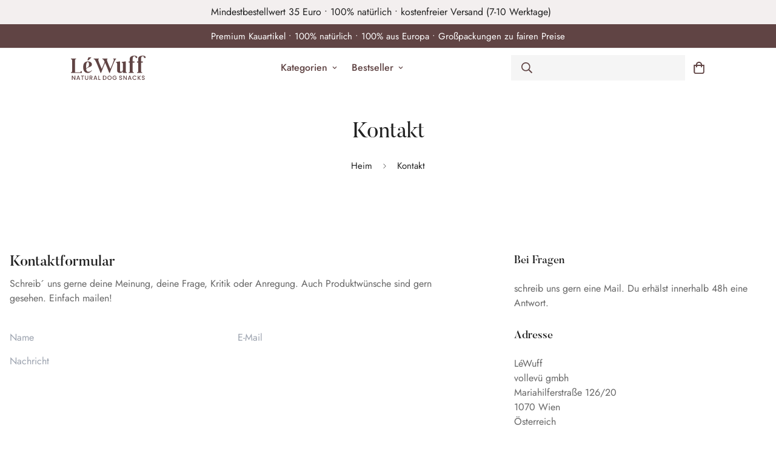

--- FILE ---
content_type: text/css
request_url: https://www.lewuff.de/cdn/shop/t/16/assets/theme.css?v=169926333737883166031686751883
body_size: 16466
content:
*,:after,:before{border:0 solid #e5e7eb;box-sizing:border-box}:after,:before{--tw-content:""}html{-webkit-text-size-adjust:100%;font-feature-settings:normal;font-family:ui-sans-serif,system-ui,-apple-system,BlinkMacSystemFont,Segoe UI,Roboto,Helvetica Neue,Arial,Noto Sans,sans-serif,Apple Color Emoji,Segoe UI Emoji,Segoe UI Symbol,Noto Color Emoji;font-variation-settings:normal;line-height:1.5;tab-size:4}body{line-height:inherit;margin:0}hr{border-top-width:1px;color:inherit;height:0}abbr:where([title]){-webkit-text-decoration:underline dotted;text-decoration:underline dotted}h1,h2,h3,h4,h5,h6{font-size:inherit;font-weight:inherit}a{color:inherit;text-decoration:inherit}b,strong{font-weight:bolder}code,kbd,pre,samp{font-family:ui-monospace,SFMono-Regular,Menlo,Monaco,Consolas,Liberation Mono,Courier New,monospace;font-size:1em}small{font-size:80%}sub,sup{font-size:75%;line-height:0;position:relative;vertical-align:initial}sub{bottom:-.25em}sup{top:-.5em}table{border-collapse:collapse;border-color:inherit;text-indent:0}button,input,optgroup,select,textarea{color:inherit;font-family:inherit;font-size:100%;font-weight:inherit;line-height:inherit;margin:0;padding:0}button,select{text-transform:none}[type=button],[type=reset],[type=submit],button{-webkit-appearance:button;background-color:initial;background-image:none}:-moz-focusring{outline:auto}:-moz-ui-invalid{box-shadow:none}progress{vertical-align:initial}::-webkit-inner-spin-button,::-webkit-outer-spin-button{height:auto}[type=search]{-webkit-appearance:textfield;outline-offset:-2px}::-webkit-search-decoration{-webkit-appearance:none}::-webkit-file-upload-button{-webkit-appearance:button;font:inherit}summary{display:list-item}blockquote,dd,dl,fieldset,figure,h1,h2,h3,h4,h5,h6,hr,p,pre{margin:0}fieldset,legend{padding:0}menu,ol,ul{list-style:none;margin:0;padding:0}textarea{resize:vertical}input::placeholder,textarea::placeholder{color:#9ca3af;opacity:1}[role=button],button{cursor:pointer}:disabled{cursor:default}audio,canvas,embed,iframe,img,object,svg,video{display:block;vertical-align:middle}img,video{height:auto;max-width:100%}[hidden]{display:none}*,::backdrop,:after,:before{--tw-border-spacing-x:0;--tw-border-spacing-y:0;--tw-translate-x:0;--tw-translate-y:0;--tw-rotate:0;--tw-skew-x:0;--tw-skew-y:0;--tw-scale-x:1;--tw-scale-y:1;--tw-scroll-snap-strictness:proximity;--tw-ring-offset-width:0px;--tw-ring-offset-color:#fff;--tw-ring-color:rgba(59,130,246,.5019607843137255);--tw-ring-offset-shadow:0 0 transparent;--tw-ring-shadow:0 0 transparent;--tw-shadow:0 0 transparent;--tw-shadow-colored:0 0 transparent}.prose{color:var(--color-body-text,#000);max-width:65ch}.prose :where(p):not(:where([class~=not-prose] *)){margin-bottom:1.25em;margin-top:1.25em}.prose :where([class~=lead]):not(:where([class~=not-prose] *)){color:var(--tw-prose-lead);font-size:1.25em;line-height:1.6;margin-bottom:1.2em;margin-top:1.2em}.prose :where(a):not(:where([class~=not-prose] *)){color:var(--tw-prose-links);font-weight:500;text-decoration:underline}.prose :where(strong):not(:where([class~=not-prose] *)){color:var(--tw-prose-bold);font-weight:600}.prose :where(a strong):not(:where([class~=not-prose] *)),.prose :where(blockquote strong):not(:where([class~=not-prose] *)),.prose :where(thead th strong):not(:where([class~=not-prose] *)){color:inherit}.prose :where(ol):not(:where([class~=not-prose] *)){list-style-type:decimal;margin-bottom:1.25em;margin-top:1.25em;padding-left:1.625em}.prose :where(ol[type=A]):not(:where([class~=not-prose] *)){list-style-type:upper-alpha}.prose :where(ol[type=a]):not(:where([class~=not-prose] *)){list-style-type:lower-alpha}.prose :where(ol[type=I]):not(:where([class~=not-prose] *)){list-style-type:upper-roman}.prose :where(ol[type=i]):not(:where([class~=not-prose] *)){list-style-type:lower-roman}.prose :where(ol[type="1"]):not(:where([class~=not-prose] *)){list-style-type:decimal}.prose :where(ul):not(:where([class~=not-prose] *)){list-style-type:disc;margin-bottom:1.25em;margin-top:1.25em;padding-left:1.625em}.prose :where(ol>li):not(:where([class~=not-prose] *))::marker{color:var(--tw-prose-counters);font-weight:400}.prose :where(ul>li):not(:where([class~=not-prose] *))::marker{color:var(--tw-prose-bullets)}.prose :where(hr):not(:where([class~=not-prose] *)){border-color:var(--tw-prose-hr);border-top-width:1px;margin-bottom:3em;margin-top:3em}.prose :where(blockquote):not(:where([class~=not-prose] *)){border-left-color:var(--tw-prose-quote-borders);border-left-width:.25rem;color:var(--tw-prose-quotes);font-style:italic;font-weight:500;margin-bottom:1.6em;margin-top:1.6em;padding-left:1em;quotes:"\201c""\201d""\2018""\2019"}.prose :where(blockquote p:first-of-type):not(:where([class~=not-prose] *)):before{content:open-quote}.prose :where(blockquote p:last-of-type):not(:where([class~=not-prose] *)):after{content:close-quote}.prose :where(h1):not(:where([class~=not-prose] *)){color:var(--tw-prose-headings);font-size:2.25em;font-weight:800;line-height:1.1111111;margin-bottom:.8888889em;margin-top:0}.prose :where(h1 strong):not(:where([class~=not-prose] *)){color:inherit;font-weight:900}.prose :where(h2):not(:where([class~=not-prose] *)){color:var(--tw-prose-headings);font-size:1.5em;font-weight:700;line-height:1.3333333;margin-bottom:1em;margin-top:2em}.prose :where(h2 strong):not(:where([class~=not-prose] *)){color:inherit;font-weight:800}.prose :where(h3):not(:where([class~=not-prose] *)){color:var(--tw-prose-headings);font-size:1.25em;font-weight:600;line-height:1.6;margin-bottom:.6em;margin-top:1.6em}.prose :where(h3 strong):not(:where([class~=not-prose] *)){color:inherit;font-weight:700}.prose :where(h4):not(:where([class~=not-prose] *)){color:var(--tw-prose-headings);font-weight:600;line-height:1.5;margin-bottom:.5em;margin-top:1.5em}.prose :where(h4 strong):not(:where([class~=not-prose] *)){color:inherit;font-weight:700}.prose :where(img):not(:where([class~=not-prose] *)){margin-bottom:2em;margin-top:2em}.prose :where(figure>*):not(:where([class~=not-prose] *)){margin-bottom:0;margin-top:0}.prose :where(figcaption):not(:where([class~=not-prose] *)){color:var(--tw-prose-captions);font-size:.875em;line-height:1.4285714;margin-top:.8571429em}.prose :where(code):not(:where([class~=not-prose] *)){color:var(--tw-prose-code);font-size:.875em;font-weight:600}.prose :where(code):not(:where([class~=not-prose] *)):after,.prose :where(code):not(:where([class~=not-prose] *)):before{content:"`"}.prose :where(a code):not(:where([class~=not-prose] *)),.prose :where(h1 code):not(:where([class~=not-prose] *)){color:inherit}.prose :where(h2 code):not(:where([class~=not-prose] *)){color:inherit;font-size:.875em}.prose :where(h3 code):not(:where([class~=not-prose] *)){color:inherit;font-size:.9em}.prose :where(blockquote code):not(:where([class~=not-prose] *)),.prose :where(h4 code):not(:where([class~=not-prose] *)),.prose :where(thead th code):not(:where([class~=not-prose] *)){color:inherit}.prose :where(pre):not(:where([class~=not-prose] *)){background-color:var(--tw-prose-pre-bg);border-radius:.375rem;color:var(--tw-prose-pre-code);font-size:.875em;font-weight:400;line-height:1.7142857;margin-bottom:1.7142857em;margin-top:1.7142857em;overflow-x:auto;padding:.8571429em 1.1428571em}.prose :where(pre code):not(:where([class~=not-prose] *)){background-color:initial;border-radius:0;border-width:0;color:inherit;font-family:inherit;font-size:inherit;font-weight:inherit;line-height:inherit;padding:0}.prose :where(pre code):not(:where([class~=not-prose] *)):after,.prose :where(pre code):not(:where([class~=not-prose] *)):before{content:none}.prose :where(table):not(:where([class~=not-prose] *)){font-size:.875em;line-height:1.7142857;margin-bottom:2em;margin-top:2em;table-layout:auto;text-align:left;width:100%}.prose :where(thead):not(:where([class~=not-prose] *)){border-bottom-color:var(--tw-prose-th-borders);border-bottom-width:1px}.prose :where(thead th):not(:where([class~=not-prose] *)){color:var(--tw-prose-headings);font-weight:600;padding-bottom:.5714286em;padding-left:.5714286em;padding-right:.5714286em;vertical-align:bottom}.prose :where(tbody tr):not(:where([class~=not-prose] *)){border-bottom-color:var(--tw-prose-td-borders);border-bottom-width:1px}.prose :where(tbody tr:last-child):not(:where([class~=not-prose] *)){border-bottom-width:0}.prose :where(tbody td):not(:where([class~=not-prose] *)){vertical-align:initial}.prose :where(tfoot):not(:where([class~=not-prose] *)){border-top-color:var(--tw-prose-th-borders);border-top-width:1px}.prose :where(tfoot td):not(:where([class~=not-prose] *)){vertical-align:top}.prose{--tw-prose-body:#374151;--tw-prose-headings:#111827;--tw-prose-lead:#4b5563;--tw-prose-links:#111827;--tw-prose-bold:#111827;--tw-prose-counters:#6b7280;--tw-prose-bullets:#d1d5db;--tw-prose-hr:#e5e7eb;--tw-prose-quotes:#111827;--tw-prose-quote-borders:#e5e7eb;--tw-prose-captions:#6b7280;--tw-prose-code:#111827;--tw-prose-pre-code:#e5e7eb;--tw-prose-pre-bg:#1f2937;--tw-prose-th-borders:#d1d5db;--tw-prose-td-borders:#e5e7eb;--tw-prose-invert-body:#d1d5db;--tw-prose-invert-headings:#fff;--tw-prose-invert-lead:#9ca3af;--tw-prose-invert-links:#fff;--tw-prose-invert-bold:#fff;--tw-prose-invert-counters:#9ca3af;--tw-prose-invert-bullets:#4b5563;--tw-prose-invert-hr:#374151;--tw-prose-invert-quotes:#f3f4f6;--tw-prose-invert-quote-borders:#374151;--tw-prose-invert-captions:#9ca3af;--tw-prose-invert-code:#fff;--tw-prose-invert-pre-code:#d1d5db;--tw-prose-invert-pre-bg:rgba(0,0,0,.5019607843137255);--tw-prose-invert-th-borders:#4b5563;--tw-prose-invert-td-borders:#374151;font-size:1rem;line-height:1.75}.prose :where(figure):not(:where([class~=not-prose] *)),.prose :where(video):not(:where([class~=not-prose] *)){margin-bottom:2em;margin-top:2em}.prose :where(li):not(:where([class~=not-prose] *)){margin-bottom:.5em;margin-top:.5em}.prose :where(ol>li):not(:where([class~=not-prose] *)),.prose :where(ul>li):not(:where([class~=not-prose] *)){padding-left:.375em}.prose :where(.prose>ul>li p):not(:where([class~=not-prose] *)){margin-bottom:.75em;margin-top:.75em}.prose :where(.prose>ul>li>:first-child):not(:where([class~=not-prose] *)){margin-top:1.25em}.prose :where(.prose>ul>li>:last-child):not(:where([class~=not-prose] *)){margin-bottom:1.25em}.prose :where(.prose>ol>li>:first-child):not(:where([class~=not-prose] *)){margin-top:1.25em}.prose :where(.prose>ol>li>:last-child):not(:where([class~=not-prose] *)){margin-bottom:1.25em}.prose :where(ul ul,ul ol,ol ul,ol ol):not(:where([class~=not-prose] *)){margin-bottom:.75em;margin-top:.75em}.prose :where(h2+*):not(:where([class~=not-prose] *)),.prose :where(h3+*):not(:where([class~=not-prose] *)),.prose :where(h4+*):not(:where([class~=not-prose] *)),.prose :where(hr+*):not(:where([class~=not-prose] *)){margin-top:0}.prose :where(thead th:first-child):not(:where([class~=not-prose] *)){padding-left:0}.prose :where(thead th:last-child):not(:where([class~=not-prose] *)){padding-right:0}.prose :where(tbody td,tfoot td):not(:where([class~=not-prose] *)){padding:.5714286em}.prose :where(tbody td:first-child,tfoot td:first-child):not(:where([class~=not-prose] *)){padding-left:0}.prose :where(tbody td:last-child,tfoot td:last-child):not(:where([class~=not-prose] *)){padding-right:0}.prose :where(.prose>:first-child):not(:where([class~=not-prose] *)){margin-top:0}.prose :where(.prose>:last-child):not(:where([class~=not-prose] *)){margin-bottom:0}.pointer-events-none{pointer-events:none}.pointer-events-auto{pointer-events:auto}.visible{visibility:visible}.invisible{visibility:hidden}.collapse{visibility:collapse}.static{position:static}.fixed{position:fixed}.absolute{position:absolute}.\!relative{position:relative!important}.relative{position:relative}.sticky{position:sticky}.-inset-0,.inset-0{top:0;right:0;bottom:0;left:0}.inset-x-0{left:0;right:0}.-right-14{right:-3.5rem}.-top-2{top:-.5rem}.bottom-0{bottom:0}.bottom-1\/2{bottom:50%}.bottom-16{bottom:4rem}.bottom-2{bottom:.5rem}.bottom-2\.5{bottom:.625rem}.bottom-5{bottom:1.25rem}.bottom-6{bottom:1.5rem}.bottom-\[20px\]{bottom:20px}.bottom-\[86px\]{bottom:86px}.left-0{left:0}.left-1{left:.25rem}.left-1\.5{left:.375rem}.left-1\/2{left:50%}.left-\[1\.5rem\]{left:1.5rem}.left-full{left:100%}.right-0{right:0}.right-1\/2{right:50%}.right-4{right:1rem}.right-5{right:1.25rem}.right-8{right:2rem}.top-0{top:0}.top-0\.5{top:.125rem}.top-1{top:.25rem}.top-1\.5{top:.375rem}.top-1\/2{top:50%}.top-4{top:1rem}.top-5{top:1.25rem}.top-\[1\.7rem\]{top:1.7rem}.top-full{top:100%}.top-px{top:1px}.z-10{z-index:10}.z-40{z-index:40}.z-50{z-index:50}.z-\[100\]{z-index:100}.z-\[1\]{z-index:1}.z-\[70\]{z-index:70}.order-first{order:-9999}.col-span-2{grid-column:span 2/span 2}.col-start-3{grid-column-start:3}.col-end-5{grid-column-end:5}.row-start-1{grid-row-start:1}.row-end-3{grid-row-end:3}.row-end-4{grid-row-end:4}.-m-2{margin:-.5rem}.-m-2\.5{margin:-.625rem}.m-0{margin:0}.m-0\.5{margin:.125rem}.m-2{margin:.5rem}.m-2\.5{margin:.625rem}.-mx-2{margin-left:-.5rem;margin-right:-.5rem}.-mx-3{margin-left:-.75rem;margin-right:-.75rem}.-mx-4{margin-left:-1rem;margin-right:-1rem}.-mx-\[5px\]{margin-left:-5px;margin-right:-5px}.mx-1{margin-left:.25rem;margin-right:.25rem}.mx-2{margin-left:.5rem;margin-right:.5rem}.mx-4{margin-left:1rem;margin-right:1rem}.mx-6{margin-left:1.5rem;margin-right:1.5rem}.mx-auto{margin-left:auto;margin-right:auto}.my-10{margin-bottom:2.5rem;margin-top:2.5rem}.my-16{margin-bottom:4rem;margin-top:4rem}.my-2{margin-bottom:.5rem;margin-top:.5rem}.my-3{margin-bottom:.75rem;margin-top:.75rem}.my-32{margin-bottom:8rem;margin-top:8rem}.my-4{margin-bottom:1rem;margin-top:1rem}.my-5{margin-bottom:1.25rem;margin-top:1.25rem}.my-7{margin-bottom:1.75rem;margin-top:1.75rem}.-ml-1{margin-left:-.25rem}.-mt-\[10px\]{margin-top:-10px}.mb-0{margin-bottom:0}.mb-1{margin-bottom:.25rem}.mb-1\.5{margin-bottom:.375rem}.mb-10{margin-bottom:2.5rem}.mb-16{margin-bottom:4rem}.mb-2{margin-bottom:.5rem}.mb-2\.5{margin-bottom:.625rem}.mb-24{margin-bottom:6rem}.mb-3{margin-bottom:.75rem}.mb-4{margin-bottom:1rem}.mb-5{margin-bottom:1.25rem}.mb-6{margin-bottom:1.5rem}.mb-7{margin-bottom:1.75rem}.mb-8{margin-bottom:2rem}.mb-\[10px\]{margin-bottom:10px}.mb-\[12px\]{margin-bottom:12px}.mb-\[15px\]{margin-bottom:15px}.mb-\[18px\]{margin-bottom:18px}.mb-\[20px\]{margin-bottom:20px}.mb-\[30px\]{margin-bottom:30px}.mb-\[5px\]{margin-bottom:5px}.ml-0{margin-left:0}.ml-1{margin-left:.25rem}.ml-2{margin-left:.5rem}.ml-2\.5{margin-left:.625rem}.ml-3{margin-left:.75rem}.ml-4{margin-left:1rem}.ml-5{margin-left:1.25rem}.ml-6{margin-left:1.5rem}.ml-\[12px\]{margin-left:12px}.ml-auto{margin-left:auto}.mr-0{margin-right:0}.mr-2{margin-right:.5rem}.mr-2\.5{margin-right:.625rem}.mr-3{margin-right:.75rem}.mr-4{margin-right:1rem}.mr-5{margin-right:1.25rem}.mr-8{margin-right:2rem}.mr-\[-1rem\]{margin-right:-1rem}.mr-\[30px\]{margin-right:30px}.mt-0{margin-top:0}.mt-1{margin-top:.25rem}.mt-10{margin-top:2.5rem}.mt-12{margin-top:3rem}.mt-15{margin-top:3.75rem}.mt-16{margin-top:4rem}.mt-2{margin-top:.5rem}.mt-2\.5{margin-top:.625rem}.mt-20{margin-top:5rem}.mt-28{margin-top:7rem}.mt-3{margin-top:.75rem}.mt-3\.5{margin-top:.875rem}.mt-4{margin-top:1rem}.mt-5{margin-top:1.25rem}.mt-6{margin-top:1.5rem}.mt-7{margin-top:1.75rem}.mt-8{margin-top:2rem}.mt-\[-10px\]{margin-top:-10px}.mt-\[-4px\]{margin-top:-4px}.mt-\[10px\]{margin-top:10px}.mt-\[12xpx\]{margin-top:12xpx}.mt-\[18px\]{margin-top:18px}.mt-\[25px\]{margin-top:25px}.mt-\[5px\]{margin-top:5px}.line-clamp-1{-webkit-box-orient:vertical;-webkit-line-clamp:1;display:-webkit-box;overflow:hidden}.block{display:block}.inline-block{display:inline-block}.inline{display:inline}.flex{display:flex}.inline-flex{display:inline-flex}.table{display:table}.grid{display:grid}.contents{display:contents}.hidden{display:none}.h-0{height:0}.h-10{height:2.5rem}.h-11{height:2.75rem}.h-16{height:4rem}.h-2{height:.5rem}.h-3{height:.75rem}.h-4{height:1rem}.h-5{height:1.25rem}.h-6{height:1.5rem}.h-8{height:2rem}.h-\[12px\]{height:12px}.h-\[14px\]{height:14px}.h-\[16px\]{height:16px}.h-\[18px\]{height:18px}.h-\[20px\]{height:20px}.h-\[22px\]{height:22px}.h-\[24px\]{height:24px}.h-\[30px\]{height:30px}.h-\[45px\]{height:45px}.h-\[46px\]{height:46px}.h-\[50px\]{height:50px}.h-\[5px\]{height:5px}.h-\[75px\]{height:75px}.h-full{height:100%}.h-screen{height:100vh}.max-h-\[90vh\]{max-height:90vh}.max-h-full{max-height:100%}.min-h-full{min-height:100%}.min-h-screen{min-height:100vh}.w-0{width:0}.w-1\/12{width:8.333333%}.w-1\/2{width:50%}.w-1\/3{width:33.333333%}.w-1\/4{width:25%}.w-1\/5{width:20%}.w-1\/6{width:16.666667%}.w-10{width:2.5rem}.w-10\/12{width:83.333333%}.w-11{width:2.75rem}.w-11\/12{width:91.666667%}.w-12{width:3rem}.w-16{width:4rem}.w-2{width:.5rem}.w-2\/12{width:16.666667%}.w-2\/3{width:66.666667%}.w-2\/5{width:40%}.w-3{width:.75rem}.w-3\/12{width:25%}.w-3\/4{width:75%}.w-32{width:8rem}.w-36{width:9rem}.w-4{width:1rem}.w-4\/12{width:33.333333%}.w-40{width:10rem}.w-5{width:1.25rem}.w-5\/12{width:41.666667%}.w-5\/6{width:83.333333%}.w-56{width:14rem}.w-6{width:1.5rem}.w-6\/12{width:50%}.w-7\/12{width:58.333333%}.w-8{width:2rem}.w-8\/12{width:66.666667%}.w-9{width:2.25rem}.w-9\/12{width:75%}.w-\[12px\]{width:12px}.w-\[14px\]{width:14px}.w-\[16px\]{width:16px}.w-\[18px\]{width:18px}.w-\[20px\]{width:20px}.w-\[22px\]{width:22px}.w-\[24px\]{width:24px}.w-\[30px\]{width:30px}.w-\[42px\]{width:42px}.w-\[45px\]{width:45px}.w-\[46px\]{width:46px}.w-\[60px\]{width:60px}.w-\[70px\]{width:70px}.w-\[80vw\]{width:80vw}.w-\[90px\]{width:90px}.w-auto{width:auto}.w-full{width:100%}.w-max{width:max-content}.min-w-\[200px\]{min-width:200px}.min-w-max{min-width:max-content}.max-w-4xl{max-width:56rem}.max-w-\[90vw\]{max-width:90vw}.max-w-full{max-width:100%}.max-w-none{max-width:none}.max-w-screen-md{max-width:768px}.flex-1{flex:1 1 0%}.flex-none{flex:none}.shrink{flex-shrink:1}.shrink-0{flex-shrink:0}.flex-grow{flex-grow:1}.flex-grow-\[2\]{flex-grow:2}.table-auto{table-layout:auto}.border-collapse{border-collapse:collapse}.-translate-x-1\/2{--tw-translate-x:-50%;transform:translate(var(--tw-translate-x),var(--tw-translate-y)) rotate(var(--tw-rotate)) skew(var(--tw-skew-x)) skewY(var(--tw-skew-y)) scaleX(var(--tw-scale-x)) scaleY(var(--tw-scale-y))}.-translate-y-1\/2,.-translate-y-2\/4{--tw-translate-y:-50%}.-translate-y-1\/2,.-translate-y-2\/4,.translate-x-0{transform:translate(var(--tw-translate-x),var(--tw-translate-y)) rotate(var(--tw-rotate)) skew(var(--tw-skew-x)) skewY(var(--tw-skew-y)) scaleX(var(--tw-scale-x)) scaleY(var(--tw-scale-y))}.translate-x-0{--tw-translate-x:0px}.translate-x-5{--tw-translate-x:1.25rem}.translate-x-5,.translate-x-full{transform:translate(var(--tw-translate-x),var(--tw-translate-y)) rotate(var(--tw-rotate)) skew(var(--tw-skew-x)) skewY(var(--tw-skew-y)) scaleX(var(--tw-scale-x)) scaleY(var(--tw-scale-y))}.translate-x-full{--tw-translate-x:100%}.translate-y-full{--tw-translate-y:100%}.transform,.translate-y-full{transform:translate(var(--tw-translate-x),var(--tw-translate-y)) rotate(var(--tw-rotate)) skew(var(--tw-skew-x)) skewY(var(--tw-skew-y)) scaleX(var(--tw-scale-x)) scaleY(var(--tw-scale-y))}@keyframes ping{75%,to{opacity:0;transform:scale(2)}}.animate-ping{animation:ping 1s cubic-bezier(0,0,.2,1) infinite}@keyframes pulse{50%{opacity:.5}}.animate-pulse{animation:pulse 2s cubic-bezier(.4,0,.6,1) infinite}@keyframes spin{to{transform:rotate(1turn)}}.animate-spin{animation:spin 1s linear infinite}.cursor-\[grab\]{cursor:grab}.cursor-pointer{cursor:pointer}.touch-none{touch-action:none}.select-none{-webkit-user-select:none;user-select:none}.resize{resize:both}.list-none{list-style-type:none}.appearance-none{-webkit-appearance:none;appearance:none}.auto-cols-auto{grid-auto-columns:auto}.grid-flow-col{grid-auto-flow:column}.grid-cols-1{grid-template-columns:repeat(1,minmax(0,1fr))}.grid-cols-10{grid-template-columns:repeat(10,minmax(0,1fr))}.grid-cols-11{grid-template-columns:repeat(11,minmax(0,1fr))}.grid-cols-12{grid-template-columns:repeat(12,minmax(0,1fr))}.grid-cols-2{grid-template-columns:repeat(2,minmax(0,1fr))}.grid-cols-3{grid-template-columns:repeat(3,minmax(0,1fr))}.grid-cols-4{grid-template-columns:repeat(4,minmax(0,1fr))}.grid-cols-5{grid-template-columns:repeat(5,minmax(0,1fr))}.grid-cols-6{grid-template-columns:repeat(6,minmax(0,1fr))}.grid-cols-7{grid-template-columns:repeat(7,minmax(0,1fr))}.grid-cols-8{grid-template-columns:repeat(8,minmax(0,1fr))}.grid-cols-9{grid-template-columns:repeat(9,minmax(0,1fr))}.grid-rows-1{grid-template-rows:repeat(1,minmax(0,1fr))}.grid-rows-2{grid-template-rows:repeat(2,minmax(0,1fr))}.grid-rows-3{grid-template-rows:repeat(3,minmax(0,1fr))}.flex-row{flex-direction:row}.flex-row-reverse{flex-direction:row-reverse}.flex-col{flex-direction:column}.flex-col-reverse{flex-direction:column-reverse}.flex-wrap{flex-wrap:wrap}.flex-wrap-reverse{flex-wrap:wrap-reverse}.flex-nowrap{flex-wrap:nowrap}.items-start{align-items:flex-start}.items-end{align-items:flex-end}.items-center{align-items:center}.items-baseline{align-items:baseline}.items-stretch{align-items:stretch}.justify-start{justify-content:flex-start}.justify-end{justify-content:flex-end}.justify-center{justify-content:center}.justify-between{justify-content:space-between}.gap-1{gap:.25rem}.gap-2{gap:.5rem}.gap-2\.5{gap:.625rem}.gap-4{gap:1rem}.gap-7{gap:1.75rem}.gap-8{gap:2rem}.gap-x-3{column-gap:.75rem}.gap-x-4{column-gap:1rem}.gap-x-8{column-gap:2rem}.gap-y-12{row-gap:3rem}.self-end{align-self:flex-end}.self-stretch{align-self:stretch}.overflow-hidden{overflow:hidden}.overflow-x-auto{overflow-x:auto}.overflow-x-hidden{overflow-x:hidden}.overflow-y-hidden{overflow-y:hidden}.overflow-y-scroll{overflow-y:scroll}.overscroll-contain{overscroll-behavior:contain}.truncate{overflow:hidden;text-overflow:ellipsis;white-space:nowrap}.whitespace-normal{white-space:normal}.whitespace-nowrap{white-space:nowrap}.break-all{word-break:break-all}.rounded{border-radius:.25rem}.rounded-\[2px\]{border-radius:2px}.rounded-\[5px\]{border-radius:5px}.rounded-full{border-radius:9999px}.rounded-md{border-radius:.375rem}.rounded-sm{border-radius:.125rem}.rounded-xl{border-radius:.75rem}.rounded-bl{border-bottom-left-radius:.25rem}.rounded-br{border-bottom-right-radius:.25rem}.rounded-tl{border-top-left-radius:.25rem}.rounded-tr{border-top-right-radius:.25rem}.border{border-width:1px}.border-0{border-width:0}.border-2{border-width:2px}.border-b{border-bottom-width:1px}.border-b-2{border-bottom-width:2px}.border-l{border-left-width:1px}.border-r{border-right-width:1px}.border-r-0{border-right-width:0}.border-t{border-top-width:1px}.border-black{--tw-border-opacity:1;border-color:rgb(0 0 0/var(--tw-border-opacity))}.border-color-border{border-color:var(--color-border)}.border-gray-100{--tw-border-opacity:1;border-color:rgb(243 244 246/var(--tw-border-opacity))}.border-gray-400{--tw-border-opacity:1;border-color:rgb(156 163 175/var(--tw-border-opacity))}.border-gray-800{--tw-border-opacity:1;border-color:rgb(31 41 55/var(--tw-border-opacity))}.border-red-400{--tw-border-opacity:1;border-color:rgb(248 113 113/var(--tw-border-opacity))}.border-transparent{border-color:transparent}.border-white{--tw-border-opacity:1;border-color:rgb(255 255 255/var(--tw-border-opacity))}.bg-\[\#334bfa\]{--tw-bg-opacity:1;background-color:rgb(51 75 250/var(--tw-bg-opacity))}.bg-black{--tw-bg-opacity:1;background-color:rgb(0 0 0/var(--tw-bg-opacity))}.bg-color-border{background-color:var(--color-border)}.bg-color-menubar-background{background-color:var(--color-menu-background)}.bg-color-topbar-background{background-color:var(--color-topbar-background)}.bg-gray-100{--tw-bg-opacity:1;background-color:rgb(243 244 246/var(--tw-bg-opacity))}.bg-gray-50{--tw-bg-opacity:1;background-color:rgb(249 250 251/var(--tw-bg-opacity))}.bg-gray-700{--tw-bg-opacity:1;background-color:rgb(55 65 81/var(--tw-bg-opacity))}.bg-gray-800{--tw-bg-opacity:1;background-color:rgb(31 41 55/var(--tw-bg-opacity))}.bg-transparent{background-color:initial}.bg-white{--tw-bg-opacity:1;background-color:rgb(255 255 255/var(--tw-bg-opacity))}.bg-cover{background-size:cover}.bg-fixed{background-attachment:fixed}.bg-center{background-position:50%}.bg-no-repeat{background-repeat:no-repeat}.object-contain{object-fit:contain}.object-cover{object-fit:cover}.object-top{object-position:top}.p-1{padding:.25rem}.p-10{padding:2.5rem}.p-2{padding:.5rem}.p-3{padding:.75rem}.p-3\.5{padding:.875rem}.p-4{padding:1rem}.p-5{padding:1.25rem}.p-6{padding:1.5rem}.p-8{padding:2rem}.px-0{padding-left:0;padding-right:0}.px-12{padding-left:3rem;padding-right:3rem}.px-2{padding-left:.5rem;padding-right:.5rem}.px-3{padding-left:.75rem;padding-right:.75rem}.px-3\.5{padding-left:.875rem;padding-right:.875rem}.px-4{padding-left:1rem;padding-right:1rem}.px-5{padding-left:1.25rem;padding-right:1.25rem}.px-6{padding-left:1.5rem;padding-right:1.5rem}.px-\[15px\]{padding-left:15px;padding-right:15px}.px-\[22px\]{padding-left:22px;padding-right:22px}.py-0{padding-bottom:0;padding-top:0}.py-0\.5{padding-bottom:.125rem;padding-top:.125rem}.py-1{padding-bottom:.25rem;padding-top:.25rem}.py-1\.5{padding-bottom:.375rem;padding-top:.375rem}.py-10{padding-bottom:2.5rem;padding-top:2.5rem}.py-12{padding-bottom:3rem;padding-top:3rem}.py-16{padding-bottom:4rem;padding-top:4rem}.py-2{padding-bottom:.5rem;padding-top:.5rem}.py-2\.5{padding-bottom:.625rem;padding-top:.625rem}.py-24{padding-bottom:6rem;padding-top:6rem}.py-3{padding-bottom:.75rem;padding-top:.75rem}.py-3\.5{padding-bottom:.875rem;padding-top:.875rem}.py-32{padding-bottom:8rem;padding-top:8rem}.py-4{padding-bottom:1rem;padding-top:1rem}.py-5{padding-bottom:1.25rem;padding-top:1.25rem}.py-6{padding-bottom:1.5rem;padding-top:1.5rem}.py-8{padding-bottom:2rem;padding-top:2rem}.pb-0{padding-bottom:0}.pb-10{padding-bottom:2.5rem}.pb-12{padding-bottom:3rem}.pb-2{padding-bottom:.5rem}.pb-2\.5{padding-bottom:.625rem}.pb-20{padding-bottom:5rem}.pb-28{padding-bottom:7rem}.pb-3{padding-bottom:.75rem}.pb-4{padding-bottom:1rem}.pb-5{padding-bottom:1.25rem}.pb-6{padding-bottom:1.5rem}.pb-7{padding-bottom:1.75rem}.pb-8{padding-bottom:2rem}.pb-\[30px\]{padding-bottom:30px}.pb-\[50px\]{padding-bottom:50px}.pl-0{padding-left:0}.pl-2{padding-left:.5rem}.pl-2\.5{padding-left:.625rem}.pl-3{padding-left:.75rem}.pl-4{padding-left:1rem}.pl-5{padding-left:1.25rem}.pl-9{padding-left:2.25rem}.pr-10{padding-right:2.5rem}.pr-2{padding-right:.5rem}.pr-4{padding-right:1rem}.pt-0{padding-top:0}.pt-0\.5{padding-top:.125rem}.pt-1{padding-top:.25rem}.pt-10{padding-top:2.5rem}.pt-16{padding-top:4rem}.pt-2{padding-top:.5rem}.pt-2\.5{padding-top:.625rem}.pt-20{padding-top:5rem}.pt-4{padding-top:1rem}.pt-5{padding-top:1.25rem}.pt-7{padding-top:1.75rem}.pt-8{padding-top:2rem}.text-left{text-align:left}.text-center{text-align:center}.text-right{text-align:right}.align-middle{vertical-align:middle}.\!text-lg{font-size:1.125rem!important;line-height:1.75rem!important}.text-2xl{font-size:1.5rem;line-height:2rem}.text-3xl{font-size:1.875rem;line-height:2.25rem}.text-4xl{font-size:2.25rem;line-height:2.5rem}.text-\[1\.125rem\]{font-size:1.125rem}.text-\[12px\]{font-size:12px}.text-\[15px\]{font-size:15px}.text-\[24px\]{font-size:24px}.text-\[28px\]{font-size:28px}.text-base{font-size:calc(var(--font-base-size, 16)*1px)}.text-lg{font-size:1.125rem;line-height:1.75rem}.text-sm{font-size:.875rem;line-height:1.25rem}.text-xl{font-size:1.25rem;line-height:1.75rem}.text-xs{font-size:.75rem;line-height:1rem}.font-bold{font-weight:700}.font-light{font-weight:300}.font-medium{font-weight:500}.font-normal{font-weight:400}.font-semibold{font-weight:600}.uppercase{text-transform:uppercase}.lowercase{text-transform:lowercase}.capitalize{text-transform:capitalize}.italic{font-style:italic}.leading-10{line-height:2.5rem}.leading-5{line-height:1.25rem}.leading-6{line-height:1.5rem}.leading-7{line-height:1.75rem}.leading-8{line-height:2rem}.leading-9{line-height:2.25rem}.leading-\[28px\]{line-height:28px}.leading-normal{line-height:1.5}.leading-relaxed{line-height:1.625}.leading-snug{line-height:1.375}.leading-tight{line-height:1.25}.tracking-wider{letter-spacing:.05em}.tracking-widest{letter-spacing:.1em}.text-\[\#666\]{--tw-text-opacity:1;color:rgb(102 102 102/var(--tw-text-opacity))}.text-\[\#777\]{--tw-text-opacity:1;color:rgb(119 119 119/var(--tw-text-opacity))}.text-\[\#999\]{--tw-text-opacity:1;color:rgb(153 153 153/var(--tw-text-opacity))}.text-black{--tw-text-opacity:1;color:rgb(0 0 0/var(--tw-text-opacity))}.text-color-info{color:var(--color-info)}.text-color-menubar{color:var(--color-menu-text)}.text-color-prod-desc{color:var(--product-desc-color)}.text-color-regular-price{color:var(--product-regular-price-color)}.text-color-sale-price{color:var(--product-sale-price-color)}.text-color-secondary{color:var(--color-secondary)}.text-color-subtext{color:var(--color-sub-text)}.text-color-topbar{color:var(--color-topbar-text)}.text-gray-400{--tw-text-opacity:1;color:rgb(156 163 175/var(--tw-text-opacity))}.text-gray-500{--tw-text-opacity:1;color:rgb(107 114 128/var(--tw-text-opacity))}.text-gray-700{--tw-text-opacity:1;color:rgb(55 65 81/var(--tw-text-opacity))}.text-white{--tw-text-opacity:1;color:rgb(255 255 255/var(--tw-text-opacity))}.underline{text-decoration-line:underline}.line-through{text-decoration-line:line-through}.placeholder-gray-500::placeholder{--tw-placeholder-opacity:1;color:rgb(107 114 128/var(--tw-placeholder-opacity))}.placeholder-white::placeholder{--tw-placeholder-opacity:1;color:rgb(255 255 255/var(--tw-placeholder-opacity))}.placeholder-opacity-75::placeholder{--tw-placeholder-opacity:.75}.opacity-0{opacity:0}.opacity-100{opacity:1}.opacity-25{opacity:.25}.opacity-40{opacity:.4}.opacity-60{opacity:.6}.opacity-75{opacity:.75}.shadow-md{--tw-shadow:0 4px 6px -1px rgba(0,0,0,.10196078431372549),0 2px 4px -2px rgba(0,0,0,.10196078431372549);--tw-shadow-colored:0 4px 6px -1px var(--tw-shadow-color),0 2px 4px -2px var(--tw-shadow-color)}.shadow-md,.shadow-theme{box-shadow:var(--tw-ring-offset-shadow,0 0 transparent),var(--tw-ring-shadow,0 0 transparent),var(--tw-shadow)}.shadow-theme{--tw-shadow:var(--theme-shadow);--tw-shadow-colored:var(--theme-shadow)}.outline{outline-style:solid}.filter{filter:var(--tw-blur) var(--tw-brightness) var(--tw-contrast) var(--tw-grayscale) var(--tw-hue-rotate) var(--tw-invert) var(--tw-saturate) var(--tw-sepia) var(--tw-drop-shadow)}.transition{transition-duration:.15s;transition-property:color,background-color,border-color,text-decoration-color,fill,stroke,opacity,box-shadow,transform,filter,-webkit-backdrop-filter;transition-property:color,background-color,border-color,text-decoration-color,fill,stroke,opacity,box-shadow,transform,filter,backdrop-filter;transition-property:color,background-color,border-color,text-decoration-color,fill,stroke,opacity,box-shadow,transform,filter,backdrop-filter,-webkit-backdrop-filter;transition-timing-function:cubic-bezier(.4,0,.2,1)}.transition-all{transition-duration:.15s;transition-property:all;transition-timing-function:cubic-bezier(.4,0,.2,1)}.transition-colors{transition-duration:.15s;transition-property:color,background-color,border-color,text-decoration-color,fill,stroke;transition-timing-function:cubic-bezier(.4,0,.2,1)}.transition-opacity{transition-duration:.15s;transition-property:opacity;transition-timing-function:cubic-bezier(.4,0,.2,1)}.transition-transform{transition-duration:.15s;transition-property:transform;transition-timing-function:cubic-bezier(.4,0,.2,1)}.duration-200{transition-duration:.2s}.duration-300{transition-duration:.3s}.duration-500{transition-duration:.5s}.ease-out{transition-timing-function:cubic-bezier(0,0,.2,1)}.hover\:z-10:hover{z-index:10}.hover\:border-gray-400:hover{--tw-border-opacity:1;border-color:rgb(156 163 175/var(--tw-border-opacity))}.hover\:bg-gray-300:hover{--tw-bg-opacity:1;background-color:rgb(209 213 219/var(--tw-bg-opacity))}.hover\:text-black:hover{--tw-text-opacity:1;color:rgb(0 0 0/var(--tw-text-opacity))}.hover\:text-color-primary:hover{color:var(--color-primary)}.hover\:text-color-primary-darker:hover{color:var(--color-primary-darker)}.hover\:text-color-secondary:hover{color:var(--color-secondary)}.hover\:text-color-subtext:hover{color:var(--color-sub-text)}.hover\:text-gray-800:hover{--tw-text-opacity:1;color:rgb(31 41 55/var(--tw-text-opacity))}.hover\:underline:hover{text-decoration-line:underline}.focus\:border-black:focus{--tw-border-opacity:1;border-color:rgb(0 0 0/var(--tw-border-opacity))}.group:hover .group-hover\:visible{visibility:visible}.group:hover .group-hover\:right-5{right:1.25rem}.group:hover .group-hover\:scale-105{--tw-scale-x:1.05;--tw-scale-y:1.05;transform:translate(var(--tw-translate-x),var(--tw-translate-y)) rotate(var(--tw-rotate)) skew(var(--tw-skew-x)) skewY(var(--tw-skew-y)) scaleX(var(--tw-scale-x)) scaleY(var(--tw-scale-y))}.group:hover .group-hover\:text-color-primary-darker{color:var(--color-primary-darker)}.group:hover .group-hover\:opacity-0{opacity:0}.group:hover .group-hover\:opacity-100{opacity:1}@media (min-width:640px){.sm\:pointer-events-none{pointer-events:none}.sm\:absolute{position:absolute}.sm\:col-span-2{grid-column:span 2/span 2}.sm\:col-span-5{grid-column:span 5/span 5}.sm\:col-start-1{grid-column-start:1}.sm\:col-start-3{grid-column-start:3}.sm\:col-end-3{grid-column-end:3}.sm\:col-end-5{grid-column-end:5}.sm\:row-span-2{grid-row:span 2/span 2}.sm\:mx-0{margin-left:0;margin-right:0}.sm\:mb-0{margin-bottom:0}.sm\:mb-10{margin-bottom:2.5rem}.sm\:mb-11{margin-bottom:2.75rem}.sm\:mb-7{margin-bottom:1.75rem}.sm\:mr-5{margin-right:1.25rem}.sm\:mr-6{margin-right:1.5rem}.sm\:mt-0{margin-top:0}.sm\:mt-12{margin-top:3rem}.sm\:mt-15{margin-top:3.75rem}.sm\:mt-6{margin-top:1.5rem}.sm\:block{display:block}.sm\:flex{display:flex}.sm\:grid{display:grid}.sm\:hidden{display:none}.sm\:max-h-full{max-height:100%}.sm\:w-1\/2{width:50%}.sm\:w-10\/12{width:83.333333%}.sm\:w-11\/12{width:91.666667%}.sm\:w-3\/12{width:25%}.sm\:w-4\/12{width:33.333333%}.sm\:w-5\/12{width:41.666667%}.sm\:w-6\/12{width:50%}.sm\:w-7\/12{width:58.333333%}.sm\:w-8\/12{width:66.666667%}.sm\:w-9\/12{width:75%}.sm\:w-\[84px\]{width:84px}.sm\:grid-cols-2{grid-template-columns:repeat(2,minmax(0,1fr))}.sm\:grid-cols-4{grid-template-columns:repeat(4,minmax(0,1fr))}.sm\:flex-row{flex-direction:row}.sm\:items-start{align-items:flex-start}.sm\:items-end{align-items:flex-end}.sm\:items-center{align-items:center}.sm\:justify-start{justify-content:flex-start}.sm\:justify-end{justify-content:flex-end}.sm\:justify-center{justify-content:center}.sm\:overflow-hidden{overflow:hidden}.sm\:p-10{padding:2.5rem}.sm\:p-6{padding:1.5rem}.sm\:px-\[30px\]{padding-left:30px;padding-right:30px}.sm\:py-10{padding-bottom:2.5rem;padding-top:2.5rem}.sm\:pb-0{padding-bottom:0}.sm\:pb-10{padding-bottom:2.5rem}.sm\:pl-5{padding-left:1.25rem}.sm\:pr-28{padding-right:7rem}.sm\:text-left{text-align:left}.sm\:text-center{text-align:center}.sm\:text-right{text-align:right}.sm\:text-2xl{font-size:1.5rem;line-height:2rem}.sm\:text-3xl{font-size:1.875rem;line-height:2.25rem}.sm\:text-4xl{font-size:2.25rem;line-height:2.5rem}.sm\:text-5xl{font-size:3rem;line-height:1}.sm\:text-6xl{font-size:3.75rem;line-height:1}.sm\:leading-normal{line-height:1.5}.sm\:opacity-30{opacity:.3}.sm\:hover\:border-black:hover{--tw-border-opacity:1;border-color:rgb(0 0 0/var(--tw-border-opacity))}}@media (min-width:768px){.md\:-right-14{right:-3.5rem}.md\:bottom-24{bottom:6rem}.md\:order-none{order:0}.md\:-mx-4{margin-left:-1rem;margin-right:-1rem}.md\:-mx-8{margin-left:-2rem;margin-right:-2rem}.md\:mx-0{margin-left:0;margin-right:0}.md\:mx-28{margin-left:7rem;margin-right:7rem}.md\:mx-5{margin-left:1.25rem;margin-right:1.25rem}.md\:-mt-20{margin-top:-5rem}.md\:mb-0{margin-bottom:0}.md\:mb-10{margin-bottom:2.5rem}.md\:mb-12{margin-bottom:3rem}.md\:mb-4{margin-bottom:1rem}.md\:mb-5{margin-bottom:1.25rem}.md\:mb-6{margin-bottom:1.5rem}.md\:mb-7{margin-bottom:1.75rem}.md\:mb-8{margin-bottom:2rem}.md\:mb-\[14px\]{margin-bottom:14px}.md\:ml-0{margin-left:0}.md\:ml-2{margin-left:.5rem}.md\:ml-2\.5{margin-left:.625rem}.md\:ml-5{margin-left:1.25rem}.md\:ml-6{margin-left:1.5rem}.md\:mr-5{margin-right:1.25rem}.md\:mr-8{margin-right:2rem}.md\:mt-0{margin-top:0}.md\:mt-10{margin-top:2.5rem}.md\:mt-12{margin-top:3rem}.md\:mt-4{margin-top:1rem}.md\:mt-5{margin-top:1.25rem}.md\:mt-6{margin-top:1.5rem}.md\:mt-8{margin-top:2rem}.md\:mt-9{margin-top:2.25rem}.md\:block{display:block}.md\:flex{display:flex}.md\:grid{display:grid}.md\:hidden{display:none}.md\:h-12{height:3rem}.md\:min-h-0{min-height:0}.md\:w-1\/12{width:8.333333%}.md\:w-1\/2{width:50%}.md\:w-1\/3{width:33.333333%}.md\:w-1\/4{width:25%}.md\:w-10\/12{width:83.333333%}.md\:w-11\/12{width:91.666667%}.md\:w-12{width:3rem}.md\:w-2\/12{width:16.666667%}.md\:w-2\/3{width:66.666667%}.md\:w-20{width:5rem}.md\:w-3\/12{width:25%}.md\:w-4\/12{width:33.333333%}.md\:w-48{width:12rem}.md\:w-5\/12{width:41.666667%}.md\:w-5\/6{width:83.333333%}.md\:w-6\/12{width:50%}.md\:w-7\/12{width:58.333333%}.md\:w-8\/12{width:66.666667%}.md\:w-9\/12{width:75%}.md\:w-\[450px\]{width:450px}.md\:w-\[90px\]{width:90px}.md\:w-auto{width:auto}.md\:max-w-4xl{max-width:56rem}.md\:flex-1{flex:1 1 0%}.md\:-translate-y-1\/2{--tw-translate-y:-50%}.md\:-translate-y-1\/2,.md\:translate-y-0{transform:translate(var(--tw-translate-x),var(--tw-translate-y)) rotate(var(--tw-rotate)) skew(var(--tw-skew-x)) skewY(var(--tw-skew-y)) scaleX(var(--tw-scale-x)) scaleY(var(--tw-scale-y))}.md\:translate-y-0{--tw-translate-y:0px}.md\:auto-rows-0{grid-auto-rows:0}.md\:grid-cols-10{grid-template-columns:repeat(10,minmax(0,1fr))}.md\:grid-cols-11{grid-template-columns:repeat(11,minmax(0,1fr))}.md\:grid-cols-12{grid-template-columns:repeat(12,minmax(0,1fr))}.md\:grid-cols-2{grid-template-columns:repeat(2,minmax(0,1fr))}.md\:grid-cols-3{grid-template-columns:repeat(3,minmax(0,1fr))}.md\:grid-cols-4{grid-template-columns:repeat(4,minmax(0,1fr))}.md\:grid-cols-5{grid-template-columns:repeat(5,minmax(0,1fr))}.md\:grid-cols-6{grid-template-columns:repeat(6,minmax(0,1fr))}.md\:grid-cols-7{grid-template-columns:repeat(7,minmax(0,1fr))}.md\:grid-cols-8{grid-template-columns:repeat(8,minmax(0,1fr))}.md\:grid-cols-9{grid-template-columns:repeat(9,minmax(0,1fr))}.md\:flex-row{flex-direction:row}.md\:flex-row-reverse{flex-direction:row-reverse}.md\:flex-wrap{flex-wrap:wrap}.md\:flex-nowrap{flex-wrap:nowrap}.md\:items-center{align-items:center}.md\:justify-start{justify-content:flex-start}.md\:justify-end{justify-content:flex-end}.md\:justify-center{justify-content:center}.md\:gap-x-6{column-gap:1.5rem}.md\:border{border-width:1px}.md\:p-0{padding:0}.md\:p-6{padding:1.5rem}.md\:px-0{padding-left:0;padding-right:0}.md\:px-12{padding-left:3rem;padding-right:3rem}.md\:px-14{padding-left:3.5rem;padding-right:3.5rem}.md\:px-24{padding-left:6rem;padding-right:6rem}.md\:px-28{padding-left:7rem;padding-right:7rem}.md\:px-4{padding-left:1rem;padding-right:1rem}.md\:px-6{padding-left:1.5rem;padding-right:1.5rem}.md\:px-8{padding-left:2rem;padding-right:2rem}.md\:px-9{padding-left:2.25rem;padding-right:2.25rem}.md\:py-0{padding-bottom:0;padding-top:0}.md\:py-10{padding-bottom:2.5rem;padding-top:2.5rem}.md\:py-12{padding-bottom:3rem;padding-top:3rem}.md\:py-15{padding-bottom:3.75rem;padding-top:3.75rem}.md\:py-16{padding-bottom:4rem;padding-top:4rem}.md\:py-8{padding-bottom:2rem;padding-top:2rem}.md\:pb-0{padding-bottom:0}.md\:pb-12{padding-bottom:3rem}.md\:pb-15{padding-bottom:3.75rem}.md\:pl-12{padding-left:3rem}.md\:pl-4{padding-left:1rem}.md\:pl-7{padding-left:1.75rem}.md\:pl-8{padding-left:2rem}.md\:pr-12{padding-right:3rem}.md\:pr-3{padding-right:.75rem}.md\:pr-4{padding-right:1rem}.md\:pt-0{padding-top:0}.md\:pt-2{padding-top:.5rem}.md\:pt-6{padding-top:1.5rem}.md\:pt-7{padding-top:1.75rem}.md\:text-left{text-align:left}.md\:text-center{text-align:center}.md\:text-right{text-align:right}.md\:text-2xl{font-size:1.5rem;line-height:2rem}.md\:text-3xl{font-size:1.875rem;line-height:2.25rem}.md\:text-4xl{font-size:2.25rem;line-height:2.5rem}.md\:text-5xl{font-size:3rem;line-height:1}.md\:text-6xl{font-size:3.75rem;line-height:1}.md\:text-base{font-size:calc(var(--font-base-size, 16)*1px)}.md\:text-sm{font-size:.875rem;line-height:1.25rem}.md\:text-xl{font-size:1.25rem;line-height:1.75rem}.md\:leading-\[42px\]{line-height:42px}.md\:leading-snug{line-height:1.375}.md\:text-black{--tw-text-opacity:1;color:rgb(0 0 0/var(--tw-text-opacity))}.md\:text-white{--tw-text-opacity:1;color:rgb(255 255 255/var(--tw-text-opacity))}.md\:opacity-0{opacity:0}.md\:opacity-40{opacity:.4}.md\:shadow-none{--tw-shadow:0 0 transparent;--tw-shadow-colored:0 0 transparent;box-shadow:var(--tw-ring-offset-shadow,0 0 transparent),var(--tw-ring-shadow,0 0 transparent),var(--tw-shadow)}}@media (min-width:1024px){.lg\:absolute{position:absolute}.lg\:order-none{order:0}.lg\:col-span-2{grid-column:span 2/span 2}.lg\:col-start-1{grid-column-start:1}.lg\:col-start-2{grid-column-start:2}.lg\:col-start-4{grid-column-start:4}.lg\:col-end-1{grid-column-end:1}.lg\:col-end-4{grid-column-end:4}.lg\:col-end-5{grid-column-end:5}.lg\:row-start-1{grid-row-start:1}.lg\:row-start-2{grid-row-start:2}.lg\:row-start-3{grid-row-start:3}.lg\:row-end-3{grid-row-end:3}.lg\:row-end-4{grid-row-end:4}.lg\:-mx-5{margin-left:-1.25rem;margin-right:-1.25rem}.lg\:-mx-8{margin-left:-2rem;margin-right:-2rem}.lg\:mx-10{margin-left:2.5rem;margin-right:2.5rem}.lg\:my-16{margin-bottom:4rem;margin-top:4rem}.lg\:mb-0{margin-bottom:0}.lg\:mb-1{margin-bottom:.25rem}.lg\:mb-10{margin-bottom:2.5rem}.lg\:mb-15{margin-bottom:3.75rem}.lg\:mb-24{margin-bottom:6rem}.lg\:mb-6{margin-bottom:1.5rem}.lg\:mb-8{margin-bottom:2rem}.lg\:mr-5{margin-right:1.25rem}.lg\:mt-0{margin-top:0}.lg\:mt-10{margin-top:2.5rem}.lg\:mt-15{margin-top:3.75rem}.lg\:mt-20{margin-top:5rem}.lg\:mt-5{margin-top:1.25rem}.lg\:block{display:block}.lg\:flex{display:flex}.lg\:hidden{display:none}.lg\:w-0{width:0}.lg\:w-1{width:.25rem}.lg\:w-1\/2{width:50%}.lg\:w-1\/3{width:33.333333%}.lg\:w-1\/4{width:25%}.lg\:w-1\/5{width:20%}.lg\:w-1\/6{width:16.666667%}.lg\:w-10{width:2.5rem}.lg\:w-10\/12{width:83.333333%}.lg\:w-11{width:2.75rem}.lg\:w-11\/12{width:91.666667%}.lg\:w-12{width:3rem}.lg\:w-2{width:.5rem}.lg\:w-2\/3{width:66.666667%}.lg\:w-3{width:.75rem}.lg\:w-3\/12{width:25%}.lg\:w-3\/4{width:75%}.lg\:w-4{width:1rem}.lg\:w-4\/12{width:33.333333%}.lg\:w-4\/5{width:80%}.lg\:w-5{width:1.25rem}.lg\:w-5\/12{width:41.666667%}.lg\:w-6{width:1.5rem}.lg\:w-6\/12{width:50%}.lg\:w-7{width:1.75rem}.lg\:w-7\/12{width:58.333333%}.lg\:w-8{width:2rem}.lg\:w-8\/12{width:66.666667%}.lg\:w-9{width:2.25rem}.lg\:w-9\/12{width:75%}.lg\:w-auto{width:auto}.lg\:w-full{width:100%}.lg\:grid-cols-1{grid-template-columns:repeat(1,minmax(0,1fr))}.lg\:grid-cols-10{grid-template-columns:repeat(10,minmax(0,1fr))}.lg\:grid-cols-11{grid-template-columns:repeat(11,minmax(0,1fr))}.lg\:grid-cols-12{grid-template-columns:repeat(12,minmax(0,1fr))}.lg\:grid-cols-2{grid-template-columns:repeat(2,minmax(0,1fr))}.lg\:grid-cols-3{grid-template-columns:repeat(3,minmax(0,1fr))}.lg\:grid-cols-4{grid-template-columns:repeat(4,minmax(0,1fr))}.lg\:grid-cols-5{grid-template-columns:repeat(5,minmax(0,1fr))}.lg\:grid-cols-6{grid-template-columns:repeat(6,minmax(0,1fr))}.lg\:grid-cols-7{grid-template-columns:repeat(7,minmax(0,1fr))}.lg\:grid-cols-8{grid-template-columns:repeat(8,minmax(0,1fr))}.lg\:grid-cols-9{grid-template-columns:repeat(9,minmax(0,1fr))}.lg\:flex-row{flex-direction:row}.lg\:flex-nowrap{flex-wrap:nowrap}.lg\:justify-start{justify-content:flex-start}.lg\:justify-end{justify-content:flex-end}.lg\:justify-center{justify-content:center}.lg\:border-b{border-bottom-width:1px}.lg\:border-r{border-right-width:1px}.lg\:border-color-border{border-color:var(--color-border)}.lg\:p-12{padding:3rem}.lg\:p-8{padding:2rem}.lg\:px-12{padding-left:3rem;padding-right:3rem}.lg\:px-16{padding-left:4rem;padding-right:4rem}.lg\:px-5{padding-left:1.25rem;padding-right:1.25rem}.lg\:px-6{padding-left:1.5rem;padding-right:1.5rem}.lg\:px-8{padding-left:2rem;padding-right:2rem}.lg\:py-0{padding-bottom:0;padding-top:0}.lg\:py-20{padding-bottom:5rem;padding-top:5rem}.lg\:py-24{padding-bottom:6rem;padding-top:6rem}.lg\:py-3{padding-bottom:.75rem;padding-top:.75rem}.lg\:py-3\.5{padding-bottom:.875rem;padding-top:.875rem}.lg\:py-48{padding-bottom:12rem;padding-top:12rem}.lg\:py-5{padding-bottom:1.25rem;padding-top:1.25rem}.lg\:py-8{padding-bottom:2rem;padding-top:2rem}.lg\:pb-0{padding-bottom:0}.lg\:pb-12{padding-bottom:3rem}.lg\:pb-15{padding-bottom:3.75rem}.lg\:pb-16{padding-bottom:4rem}.lg\:pb-8{padding-bottom:2rem}.lg\:pr-24{padding-right:6rem}.lg\:pt-0{padding-top:0}.lg\:pt-7{padding-top:1.75rem}.lg\:text-3xl{font-size:1.875rem;line-height:2.25rem}.lg\:text-4xl{font-size:2.25rem;line-height:2.5rem}.lg\:text-5xl{font-size:3rem;line-height:1}.lg\:text-6xl{font-size:3.75rem;line-height:1}.lg\:text-7xl{font-size:4.5rem;line-height:1}.lg\:text-\[18px\]{font-size:18px}.lg\:text-\[42px\]{font-size:42px}.lg\:text-lg{font-size:1.125rem;line-height:1.75rem}.lg\:text-sm{font-size:.875rem;line-height:1.25rem}.lg\:font-medium{font-weight:500}.lg\:font-semibold{font-weight:600}.lg\:leading-normal{line-height:1.5}.lg\:leading-tight{line-height:1.25}.lg\:transition-opacity{transition-duration:.15s;transition-property:opacity;transition-timing-function:cubic-bezier(.4,0,.2,1)}}@media (min-width:1280px){.xl\:col-start-4{grid-column-start:4}.xl\:col-end-6{grid-column-end:6}.xl\:-mx-3{margin-left:-.75rem;margin-right:-.75rem}.xl\:mx-0{margin-left:0;margin-right:0}.xl\:my-12{margin-bottom:3rem;margin-top:3rem}.xl\:mb-0{margin-bottom:0}.xl\:mb-10{margin-bottom:2.5rem}.xl\:mb-8{margin-bottom:2rem}.xl\:ml-0{margin-left:0}.xl\:mt-10{margin-top:2.5rem}.xl\:mt-12{margin-top:3rem}.xl\:mt-15{margin-top:3.75rem}.xl\:mt-20{margin-top:5rem}.xl\:block{display:block}.xl\:hidden{display:none}.xl\:w-1\/2{width:50%}.xl\:w-1\/3{width:33.333333%}.xl\:w-1\/4{width:25%}.xl\:w-1\/6{width:16.666667%}.xl\:w-10\/12{width:83.333333%}.xl\:w-2\/12{width:16.666667%}.xl\:w-2\/3{width:66.666667%}.xl\:w-3\/4{width:75%}.xl\:w-4\/12{width:33.333333%}.xl\:w-5\/6{width:83.333333%}.xl\:w-6\/12{width:50%}.xl\:w-8\/12{width:66.666667%}.xl\:w-full{width:100%}.xl\:grid-cols-1{grid-template-columns:repeat(1,minmax(0,1fr))}.xl\:grid-cols-10{grid-template-columns:repeat(10,minmax(0,1fr))}.xl\:grid-cols-11{grid-template-columns:repeat(11,minmax(0,1fr))}.xl\:grid-cols-12{grid-template-columns:repeat(12,minmax(0,1fr))}.xl\:grid-cols-2{grid-template-columns:repeat(2,minmax(0,1fr))}.xl\:grid-cols-3{grid-template-columns:repeat(3,minmax(0,1fr))}.xl\:grid-cols-4{grid-template-columns:repeat(4,minmax(0,1fr))}.xl\:grid-cols-5{grid-template-columns:repeat(5,minmax(0,1fr))}.xl\:grid-cols-6{grid-template-columns:repeat(6,minmax(0,1fr))}.xl\:grid-cols-7{grid-template-columns:repeat(7,minmax(0,1fr))}.xl\:grid-cols-8{grid-template-columns:repeat(8,minmax(0,1fr))}.xl\:grid-cols-9{grid-template-columns:repeat(9,minmax(0,1fr))}.xl\:flex-wrap{flex-wrap:wrap}.xl\:p-0{padding:0}.xl\:p-4{padding:1rem}.xl\:px-0{padding-left:0;padding-right:0}.xl\:px-12{padding-left:3rem;padding-right:3rem}.xl\:px-15{padding-left:3.75rem;padding-right:3.75rem}.xl\:px-16{padding-left:4rem;padding-right:4rem}.xl\:px-24{padding-left:6rem;padding-right:6rem}.xl\:px-28{padding-left:7rem;padding-right:7rem}.xl\:px-3{padding-left:.75rem;padding-right:.75rem}.xl\:px-6{padding-left:1.5rem;padding-right:1.5rem}.xl\:px-\[30px\]{padding-left:30px;padding-right:30px}.xl\:py-0{padding-bottom:0;padding-top:0}.xl\:py-12{padding-bottom:3rem;padding-top:3rem}.xl\:pb-15{padding-bottom:3.75rem}.xl\:pb-16{padding-bottom:4rem}.xl\:pb-24{padding-bottom:6rem}.xl\:pl-12{padding-left:3rem}.xl\:pl-16{padding-left:4rem}.xl\:pl-28{padding-left:7rem}.xl\:pr-24{padding-right:6rem}.xl\:pt-16{padding-top:4rem}.xl\:pt-32{padding-top:8rem}.xl\:text-3xl{font-size:1.875rem;line-height:2.25rem}.xl\:text-4xl{font-size:2.25rem;line-height:2.5rem}.xl\:text-5xl{font-size:3rem;line-height:1}.xl\:text-6xl{font-size:3.75rem;line-height:1}.xl\:text-7xl{font-size:4.5rem;line-height:1}.xl\:text-xl{font-size:1.25rem;line-height:1.75rem}.xl\:leading-relaxed{line-height:1.625}.xl\:leading-tight{line-height:1.25}}@media (min-width:1536px){.\32xl\:mt-15{margin-top:3.75rem}.\32xl\:mt-24{margin-top:6rem}.\32xl\:mt-32{margin-top:8rem}.\32xl\:w-1\/2{width:50%}.\32xl\:w-1\/3{width:33.333333%}.\32xl\:w-1\/4{width:25%}.\32xl\:w-4\/5{width:80%}.\32xl\:w-\[128px\]{width:128px}.\32xl\:p-24{padding:6rem}.\32xl\:px-24{padding-left:6rem;padding-right:6rem}.\32xl\:px-48{padding-left:12rem;padding-right:12rem}.\32xl\:px-64{padding-left:16rem;padding-right:16rem}.\32xl\:text-4xl{font-size:2.25rem;line-height:2.5rem}.\32xl\:text-6xl{font-size:3.75rem;line-height:1}.\32xl\:text-7xl{font-size:4.5rem;line-height:1}.\32xl\:leading-snug{line-height:1.375}.\32xl\:leading-tight{line-height:1.25}}@media (min-width:1600px){.\33xl\:grid-cols-7{grid-template-columns:repeat(7,minmax(0,1fr))}}input[type=number]::-webkit-inner-spin-button,input[type=number]::-webkit-outer-spin-button{-webkit-appearance:none;margin:0}input[type=number]{-moz-appearance:textfield}input::-webkit-inner-spin-button,input::-webkit-outer-spin-button{-webkit-appearance:none;margin:0}input[type=email],input[type=password],input[type=text],select{-webkit-appearance:none;appearance:none}input[type=search]::-webkit-search-cancel-button,input[type=search]::-webkit-search-decoration,input[type=search]::-webkit-search-results-button,input[type=search]::-webkit-search-results-decoration{-webkit-appearance:none}select{background-color:initial;background-image:var(--arrow-select-box);background-position:50%;background-position-x:calc(100% - 15px);background-repeat:no-repeat;background-size:10px;padding-right:25px}input:not(.quantity-input__element,.form-control,.scd-item__qty_input,.newsletter__input-st,[type=submit]),textarea:not(.quantity-input__element,.form-control,.scd-item__qty_input,.newsletter__input-st,[type=submit]){--tw-bg-opacity:1;background-color:rgb(255 255 255/var(--tw-bg-opacity));border-radius:.25rem;border-style:solid;border-width:1px;line-height:1.5rem;padding:.5rem .75rem}.bg-dark input:not(.quantity-input__element,.form-control,.scd-item__qty_input,.newsletter__input-st,[type=submit]) .text-color-subtext.not-change p,.bg-dark textarea:not(.quantity-input__element,.form-control,.scd-item__qty_input,.newsletter__input-st,[type=submit]) .text-color-subtext.not-change p{color:var(--color-sub-text)}.bg-dark input:not(.quantity-input__element,.form-control,.scd-item__qty_input,.newsletter__input-st,[type=submit]) .not-change p,.bg-dark input:not(.quantity-input__element,.form-control,.scd-item__qty_input,.newsletter__input-st,[type=submit]) .text-black,.bg-dark textarea:not(.quantity-input__element,.form-control,.scd-item__qty_input,.newsletter__input-st,[type=submit]) .not-change p,.bg-dark textarea:not(.quantity-input__element,.form-control,.scd-item__qty_input,.newsletter__input-st,[type=submit]) .text-black{color:#000}input:not(.quantity-input__element,.form-control,.scd-item__qty_input,.newsletter__input-st,[type=submit]),textarea:not(.quantity-input__element,.form-control,.scd-item__qty_input,.newsletter__input-st,[type=submit]){border-color:var(--border-color-3)}input:focus:not(.quantity-input__element,.form-control,.scd-item__qty_input,.newsletter__input-st),textarea:focus:not(.quantity-input__element,.form-control,.scd-item__qty_input,.newsletter__input-st){--tw-border-opacity:1;border-color:rgb(0 0 0/var(--tw-border-opacity))}input:disabled,textarea:disabled{background:var(--bg-disabled);border-color:var(--border-color-1);color:var(--color-disabled);pointer-events:none}input[type=checkbox],textarea[type=checkbox]{background-color:initial;height:1.125rem;width:1.125rem}input[type=submit],textarea[type=submit]{--tw-text-opacity:1;border-radius:.25rem;color:rgb(255 255 255/var(--tw-text-opacity));padding:.625rem 1.5rem;text-align:center;transition-duration:.15s;transition-property:all;transition-timing-function:cubic-bezier(.4,0,.2,1)}input.section__header[type=submit],textarea.section__header[type=submit]{padding-left:1.25rem;padding-right:1.25rem}input[type=submit],textarea[type=submit]{background-color:var(--color-primary);box-shadow:none;outline:none;white-space:nowrap}input[type=submit]:hover,textarea[type=submit]:hover{background:var(--color-primary-darker);border-color:var(--color-primary-darker);color:#fff;cursor:pointer}.btn,.sf__btn,.shopify-payment-button__button.shopify-payment-button__button--unbranded{padding:.625rem 1.25rem;text-align:center;white-space:nowrap}.section__header.btn,.section__header.sf__btn,.section__header.shopify-payment-button__button.shopify-payment-button__button--unbranded{padding-left:1.25rem;padding-right:1.25rem}@media (min-width:768px){.btn,.sf__btn,.shopify-payment-button__button.shopify-payment-button__button--unbranded{padding-left:2rem;padding-right:2rem}}.btn,.sf__btn,.shopify-payment-button__button.shopify-payment-button__button--unbranded{border:1px solid transparent;border-radius:var(--btn-border-radius,0);display:inline-block;font-size:var(--font-btn-size,1rem);font-weight:var(--font-btn-weight,500);letter-spacing:var(--btn-letter-spacing,0);line-height:var(--btn-line-height,"normal");outline:none;text-transform:var(--btn-text-transform,"");transition:all .32s}.btn:focus,.btn:hover,.sf__btn:focus,.sf__btn:hover,.shopify-payment-button__button.shopify-payment-button__button--unbranded:focus,.shopify-payment-button__button.shopify-payment-button__button--unbranded:hover{border-color:var(--color-primary-darker)}.btn:not(.sf__btn-link):hover,.sf__btn:not(.sf__btn-link):hover,.shopify-payment-button__button.shopify-payment-button__button--unbranded:not(.sf__btn-link):hover{box-shadow:0 0 0 .2rem var(--color-btn-bg-hover)}.btn-disabled,.btn.disabled,.btn:disabled,.btn[disabled],.disabled.shopify-payment-button__button.shopify-payment-button__button--unbranded,.sf__btn-disabled,.sf__btn.disabled,.sf__btn:disabled,.sf__btn[disabled],.shopify-payment-button__button.shopify-payment-button__button--unbranded:disabled,[disabled].shopify-payment-button__button.shopify-payment-button__button--unbranded{border-color:var(--border-color-2)!important;color:var(--color-disabled)!important;opacity:.5;pointer-events:none}.btn.sf__btn-small,.sf__btn-small.shopify-payment-button__button.shopify-payment-button__button--unbranded,.sf__btn.sf__btn-small{padding-bottom:.5rem;padding-top:.5rem}@media (min-width:1024px){.btn.sf__btn-small,.sf__btn-small.shopify-payment-button__button.shopify-payment-button__button--unbranded,.sf__btn.sf__btn-small{font-size:.875rem;line-height:1.25rem}}.btn.sf__btn-large,.sf__btn-large.shopify-payment-button__button.shopify-payment-button__button--unbranded,.sf__btn.sf__btn-large{padding-bottom:.75rem;padding-top:.75rem}@media (min-width:1024px){.btn.sf__btn-large,.sf__btn-large.shopify-payment-button__button.shopify-payment-button__button--unbranded,.sf__btn.sf__btn-large{font-size:1.125rem;line-height:1.75rem}}.sf__btn.sf__btn-primary,.shopify-payment-button__button.shopify-payment-button__button--unbranded,a.sf__btn.sf__btn-primary,button.sf__btn.sf__btn-primary{background-color:var(--color-btn-bg,var(--color-primary));border-color:var(--color-btn-bg,var(--color-primary));color:var(--color-btn-text,#fff)}.sf__btn.sf__btn-primary:focus,.sf__btn.sf__btn-primary:hover,.shopify-payment-button__button.shopify-payment-button__button--unbranded:focus,.shopify-payment-button__button.shopify-payment-button__button--unbranded:hover,a.sf__btn.sf__btn-primary:focus,a.sf__btn.sf__btn-primary:hover,button.sf__btn.sf__btn-primary:focus,button.sf__btn.sf__btn-primary:hover{background:var(--color-btn-bg-hover);border-color:var(--color-btn-bg-hover);color:var(--color-btn-text-hover,#fff)}.sf__btn-link.shopify-payment-button__button.shopify-payment-button__button--unbranded,.sf__btn.sf__btn-link,a.sf__btn.sf__btn-link,button.sf__btn.sf__btn-link{border-bottom-color:initial;border-radius:0;border-width:0;padding:.25rem 0;position:relative}.sf__btn-link.sf__btn-light.shopify-payment-button__button.shopify-payment-button__button--unbranded,.sf__btn.sf__btn-link.sf__btn-light,a.sf__btn.sf__btn-link.sf__btn-light,button.sf__btn.sf__btn-link.sf__btn-light{color:#fff}.sf__btn-link.shopify-payment-button__button.shopify-payment-button__button--unbranded:focus,.sf__btn-link.shopify-payment-button__button.shopify-payment-button__button--unbranded:hover,.sf__btn.sf__btn-link:focus,.sf__btn.sf__btn-link:hover,a.sf__btn.sf__btn-link:focus,a.sf__btn.sf__btn-link:hover,button.sf__btn.sf__btn-link:focus,button.sf__btn.sf__btn-link:hover{background:none}.sf__btn-link.shopify-payment-button__button.shopify-payment-button__button--unbranded:focus:before,.sf__btn-link.shopify-payment-button__button.shopify-payment-button__button--unbranded:hover:before,.sf__btn.sf__btn-link:focus:before,.sf__btn.sf__btn-link:hover:before,a.sf__btn.sf__btn-link:focus:before,a.sf__btn.sf__btn-link:hover:before,button.sf__btn.sf__btn-link:focus:before,button.sf__btn.sf__btn-link:hover:before{transform:scaleX(0) translateZ(0);transition:transform .6s cubic-bezier(.165,.84,.44,1)}.sf__btn-link.shopify-payment-button__button.shopify-payment-button__button--unbranded:focus:after,.sf__btn-link.shopify-payment-button__button.shopify-payment-button__button--unbranded:hover:after,.sf__btn.sf__btn-link:focus:after,.sf__btn.sf__btn-link:hover:after,a.sf__btn.sf__btn-link:focus:after,a.sf__btn.sf__btn-link:hover:after,button.sf__btn.sf__btn-link:focus:after,button.sf__btn.sf__btn-link:hover:after{transform:scaleX(1) translateZ(0);transition:transform .6s cubic-bezier(.165,.84,.44,1) .3s}.sf__btn-link.shopify-payment-button__button.shopify-payment-button__button--unbranded:after,.sf__btn-link.shopify-payment-button__button.shopify-payment-button__button--unbranded:before,.sf__btn.sf__btn-link:after,.sf__btn.sf__btn-link:before,a.sf__btn.sf__btn-link:after,a.sf__btn.sf__btn-link:before,button.sf__btn.sf__btn-link:after,button.sf__btn.sf__btn-link:before{background:currentColor;bottom:0;content:"";height:2px;left:0;position:absolute;transform:scaleX(1) translateZ(0);transform-origin:right;transition:transform .6s cubic-bezier(.165,.84,.44,1) .3s;width:100%}.sf__btn-link.shopify-payment-button__button.shopify-payment-button__button--unbranded:after,.sf__btn.sf__btn-link:after,a.sf__btn.sf__btn-link:after,button.sf__btn.sf__btn-link:after{transform:scaleX(0) translateZ(0);transform-origin:left;transition:transform .6s cubic-bezier(.165,.84,.44,1)}.sf__btn-blank.shopify-payment-button__button.shopify-payment-button__button--unbranded,.sf__btn.sf__btn-blank,a.sf__btn.sf__btn-blank,button.sf__btn.sf__btn-blank{background-color:initial;border-style:none;padding:0;transition:background .5s ease,color .5s ease,border-color .6s ease}.sf__btn-blank.shopify-payment-button__button.shopify-payment-button__button--unbranded:focus,.sf__btn-blank.shopify-payment-button__button.shopify-payment-button__button--unbranded:hover,.sf__btn.sf__btn-blank:focus,.sf__btn.sf__btn-blank:hover,a.sf__btn.sf__btn-blank:focus,a.sf__btn.sf__btn-blank:hover,button.sf__btn.sf__btn-blank:focus,button.sf__btn.sf__btn-blank:hover{--tw-text-opacity:1;background-color:initial;color:rgb(0 0 0/var(--tw-text-opacity))}.bg-dark :not(.sf__btn-blank.shopify-payment-button__button.shopify-payment-button__button--unbranded:focus):not(.not-change),.bg-dark :not(.sf__btn-blank.shopify-payment-button__button.shopify-payment-button__button--unbranded:hover):not(.not-change),.bg-dark :not(.sf__btn.sf__btn-blank:focus):not(.not-change),.bg-dark :not(.sf__btn.sf__btn-blank:hover):not(.not-change),.bg-dark :not(a.sf__btn.sf__btn-blank:focus):not(.not-change),.bg-dark :not(a.sf__btn.sf__btn-blank:hover):not(.not-change),.bg-dark :not(button.sf__btn.sf__btn-blank:focus):not(.not-change),.bg-dark :not(button.sf__btn.sf__btn-blank:hover):not(.not-change),.sf-header--bg-black .sf__btn-blank.shopify-payment-button__button.shopify-payment-button__button--unbranded:focus,.sf-header--bg-black .sf__btn-blank.shopify-payment-button__button.shopify-payment-button__button--unbranded:hover,.sf-header--bg-black .sf__btn.sf__btn-blank:focus,.sf-header--bg-black .sf__btn.sf__btn-blank:hover,.sf-header--bg-black a.sf__btn.sf__btn-blank:focus,.sf-header--bg-black a.sf__btn.sf__btn-blank:hover,.sf-header--bg-black button.sf__btn.sf__btn-blank:focus,.sf-header--bg-black button.sf__btn.sf__btn-blank:hover{color:#fff}.bg-dark a:not(.sf__btn-blank.shopify-payment-button__button.shopify-payment-button__button--unbranded:focus):not(.not-change):hover,.bg-dark a:not(.sf__btn-blank.shopify-payment-button__button.shopify-payment-button__button--unbranded:hover):not(.not-change):hover,.bg-dark a:not(.sf__btn.sf__btn-blank:focus):not(.not-change):hover,.bg-dark a:not(.sf__btn.sf__btn-blank:hover):not(.not-change):hover,.bg-dark a:not(a.sf__btn.sf__btn-blank:focus):not(.not-change):hover,.bg-dark a:not(a.sf__btn.sf__btn-blank:hover):not(.not-change):hover,.bg-dark a:not(button.sf__btn.sf__btn-blank:focus):not(.not-change):hover,.bg-dark a:not(button.sf__btn.sf__btn-blank:hover):not(.not-change):hover{color:#ffffff80}.bg-dark .bg-white .sf__btn-blank.shopify-payment-button__button.shopify-payment-button__button--unbranded:focus,.bg-dark .bg-white .sf__btn-blank.shopify-payment-button__button.shopify-payment-button__button--unbranded:hover,.bg-dark .bg-white .sf__btn.sf__btn-blank:focus,.bg-dark .bg-white .sf__btn.sf__btn-blank:hover,.bg-dark .bg-white a.sf__btn.sf__btn-blank:focus,.bg-dark .bg-white a.sf__btn.sf__btn-blank:hover,.bg-dark .bg-white button.sf__btn.sf__btn-blank:focus,.bg-dark .bg-white button.sf__btn.sf__btn-blank:hover{color:#000}.sf__btn-secondary.shopify-payment-button__button.shopify-payment-button__button--unbranded,.sf__btn.sf__btn-secondary,a.sf__btn.sf__btn-secondary,button.sf__btn.sf__btn-secondary{background-color:transparent;border:var(--btn-border-width) solid var(--color-btn-secondary-border,var(--color-primary-darker));color:var(--color-btn-secondary-text,var(--color-body-text));text-align:center}.sf__btn-secondary.sf__btn-small.shopify-payment-button__button.shopify-payment-button__button--unbranded,.sf__btn.sf__btn-secondary.sf__btn-small,a.sf__btn.sf__btn-secondary.sf__btn-small,button.sf__btn.sf__btn-secondary.sf__btn-small{padding-bottom:7px;padding-top:7px}.sf__btn-secondary.sf__btn-large.shopify-payment-button__button.shopify-payment-button__button--unbranded,.sf__btn.sf__btn-secondary.sf__btn-large,a.sf__btn.sf__btn-secondary.sf__btn-large,button.sf__btn.sf__btn-secondary.sf__btn-large{padding-bottom:11px;padding-top:11px}.sf__btn-secondary.shopify-payment-button__button.shopify-payment-button__button--unbranded:focus,.sf__btn-secondary.shopify-payment-button__button.shopify-payment-button__button--unbranded:hover,.sf__btn.sf__btn-secondary:focus,.sf__btn.sf__btn-secondary:hover,a.sf__btn.sf__btn-secondary:focus,a.sf__btn.sf__btn-secondary:hover,button.sf__btn.sf__btn-secondary:focus,button.sf__btn.sf__btn-secondary:hover{background:var(--color-btn-bg-hover,var(--color-primary-darker));border-color:var(--color-btn-bg-hover,var(--color-primary-darker))!important;color:var(--color-btn-text-hover,#fff)!important}.sf__btn-secondary.sf__btn-light.shopify-payment-button__button.shopify-payment-button__button--unbranded,.sf__btn.sf__btn-secondary.sf__btn-light,a.sf__btn.sf__btn-secondary.sf__btn-light,button.sf__btn.sf__btn-secondary.sf__btn-light{border-color:#fff;color:#fff}.sf__btn-plain.shopify-payment-button__button.shopify-payment-button__button--unbranded,.sf__btn.sf__btn-plain,a.sf__btn.sf__btn-plain,button.sf__btn.sf__btn-plain{background:none!important;border:none!important;box-shadow:none!important;padding:0}.sf__btn-plain.shopify-payment-button__button.shopify-payment-button__button--unbranded:hover,.sf__btn.sf__btn-plain:hover,a.sf__btn.sf__btn-plain:hover,button.sf__btn.sf__btn-plain:hover{text-decoration:underline!important;transform:translate3d(0,-2px,0)}.sf__btn-white.shopify-payment-button__button.shopify-payment-button__button--unbranded,.sf__btn.sf__btn-white,a.sf__btn.sf__btn-white,button.sf__btn.sf__btn-white{background:#fff;color:#232323}.sf__btn-white.shopify-payment-button__button.shopify-payment-button__button--unbranded:hover,.sf__btn.sf__btn-white:hover,a.sf__btn.sf__btn-white:hover,button.sf__btn.sf__btn-white:hover{background:var(--color-btn-bg-hover,var(--color-primary-darker));border-color:transparent;color:var(--color-btn-text-hover,#fff)}.sf__btn-icon:hover{box-shadow:0 0 0 .2rem var(--color-btn-bg-hover)}.form-control{--tw-text-opacity:1;background-color:initial;border-radius:.25rem;border-width:1px;color:rgb(55 65 81/var(--tw-text-opacity));font-size:calc(var(--font-base-size, 16)*1px);line-height:2rem;outline:2px solid transparent;outline-offset:2px;padding:.375rem .75rem;transition-duration:.2s;transition-property:color,background-color,border-color,text-decoration-color,fill,stroke;transition-timing-function:cubic-bezier(.4,0,.2,1);width:100%}.sf-topbar>.form-control{padding:0 15px}.sf-topbar>.form-control [data-localization-form] .sf__custom-select .select-items{left:auto;right:0}.form-control{background-color:var(--color-field-background);border-color:var(--color-border);margin-bottom:10px;margin-top:5px}.form-control:focus{border-color:var(--color-primary)}.form-control.form__control-icon{--tw-border-opacity:0;border-color:rgb(255 255 255/var(--tw-border-opacity));padding-left:3rem;padding-right:3rem}.form-control.form__control-icon:focus{--tw-border-opacity:1;border-color:var(--color-primary)}.form-control--plain{background-color:transparent!important;border:none;border-bottom:2px solid #000;border-radius:0;padding-left:0;padding-right:0}.form-control--error{background-color:#fff4f4;border-color:#fd5749}.control-label{margin-bottom:.5rem}.form-group{margin-bottom:1.5rem}.form-group[data-aria-hidden=true]{display:none}.sf__page-title{font-size:1.5rem;line-height:2rem;margin-bottom:2rem;text-align:center}.section__header.sf__page-title{padding-left:1.25rem;padding-right:1.25rem}@media (min-width:640px){.sf__page-title{font-size:1.875rem;line-height:2.25rem;margin-bottom:2.5rem}}@media (min-width:1280px){.sf__page-title{font-size:3rem;line-height:1;margin-bottom:6rem}}.sf__text-link{color:var(--color-text-link)}.sf__text-link:hover{color:var(--color-text-link-hover)}.hover-underline a{display:inline-block;line-height:24px;position:relative}.hover-underline a:after{background-color:var(--color-primary);bottom:0;content:"";display:block;height:1px;left:0;position:absolute;transition:all .3s ease;width:0}.hover-underline.active a,.hover-underline:hover a{color:var(--primary-color)}.hover-underline.active a:after,.hover-underline:hover a:after{width:100%}[style*=--aspect-ratio]{overflow:hidden;position:relative}[style*=--aspect-ratio]:before{display:block;width:100%}.sf-topbar>[style*=--aspect-ratio]:before{padding:0 15px}.sf-topbar>[style*=--aspect-ratio] [data-localization-form] .sf__custom-select .select-items:before{left:auto;right:0}[style*=--aspect-ratio]:before{content:"";height:0}[style*=--aspect-ratio]>:first-child{height:100%;top:0;right:0;bottom:0;left:0;object-fit:cover;position:absolute!important;width:100%}.sf-header{--sf-slide-trans-dur:.3s;--sf-slide-from-val:-65px;--sf-slide-to-val:65px;--sf-header-bg:#fff;min-height:calc(var(--sf-topbar-height, 0px) + var(--sf-header-height, 0px));position:relative}@media (min-width:1024px){.sf-header[data-transparent=true]{min-height:var(--sf-topbar-height)}}.sf-header.slide-from-right{--sf-slide-from-val:65px;--sf-slide-to-val:-65px}.sf-header.slide-reveal{--sf-slide-from-val:0;--sf-slide-to-val:0}.sf-header header{transition:all .45s ease-in-out}.sf-header header .sf-logo .sf-logo-transparent{display:none}.sf-header header.transparent-on-top[data-transparent=true]{background-color:transparent;border-bottom:none!important;box-shadow:none}.sf-header header.transparent-on-top[data-transparent=true] .sf-logo .sf-logo-transparent{display:block}.sf-header header.transparent-on-top[data-transparent=true] .sf-logo .sf-logo-default{display:none}.sf-header header.transparent-on-top[data-transparent=true] .sf-menu-bar{background-color:initial;color:var(--color-header-transparent-text);transition-duration:.3s;transition-property:all;transition-timing-function:cubic-bezier(.4,0,.2,1)}.sf-header header.sf-header__desktop.logo-center__2l .sf-menu-item>a{padding-left:2rem;padding-right:2rem}.sf-header header.sf-header__desktop.logo-center__2l .sf-menu-item>a:after{left:2rem}.sf-header header.sf-header__desktop.logo-center__2l .sf-menu-item:hover>a:after{left:2rem;width:calc(100% - 4rem)}.sf-header header.sf-header__desktop.logo-center__2l .sf__header-main-menu .sf-logo,.sf-header header.sf-header__desktop.logo-center__2l .sf__header-main-menu .sf-options-wrapper__desktop,.sf__header-sticky .sf-header header.sf-header__desktop.logo-center__2l .sf__header-main-top{display:none}.sf__header-sticky .sf-header header.sf-header__desktop.logo-center__2l .sf__header-main-menu{display:flex;justify-content:space-between}.sf__header-sticky .sf-header header.sf-header__desktop.logo-center__2l .sf__header-main-menu .sf-logo,.sf__header-sticky .sf-header header.sf-header__desktop.logo-center__2l .sf__header-main-menu .sf-options-wrapper__desktop{display:flex;padding-left:0}.sf-header header.sf-header__desktop.logo-left__2l .sf-nav{margin-left:-2rem;margin-right:-2rem}.sf-header header.sf-header__desktop.logo-left__2l .sf-nav .sf-menu-item>a{padding:1rem 2rem}.sf-header header.sf-header__desktop.logo-left__2l .sf__header-main-top .sf-menu-bar,.sf__header-sticky .sf-header header.sf-header__desktop.logo-left__2l .sf-menu-bar{display:none}.sf__header-sticky .sf-header header.sf-header__desktop.logo-left__2l .sf__header-main-top .sf-menu-bar{display:flex;margin-left:100px}.sf-header header.sf-header__mobile .sf-logo a{text-align:center}.section__header.sf-header header.sf-header__mobile .sf-logo a{padding-left:1.25rem;padding-right:1.25rem}.sf-header header.sf-header__mobile .sf-logo a{white-space:nowrap;width:var(--logo-width-mobile,100px)}.sf-header .sf-menu-item>a{line-height:23px;position:relative}.sf-header .sf-menu-item>a:after{background-color:currentColor;bottom:calc(1.25rem - 5px);content:"";height:2px;left:1rem;position:absolute;transition:width .2s ease-in-out;width:0}.sf-header .sf-menu-item .sf-menu__submenu{white-space:normal}.sf-header .sf-menu-item .sf-menu__desktop-sub-menu{opacity:0;pointer-events:none;transition-property:transform,opacity,visibility;visibility:hidden}.sf-header .sf-menu-item:hover>a:after{width:calc(100% - 2rem)}.sf-header .sf-menu-item:hover .sf-menu__dropdown,.sf-header .sf__menu-item-level2:hover .sf-menu--sub-childlink{opacity:1;pointer-events:auto!important;transform:translateZ(0)!important;visibility:visible}.sf-header .sf__menu-item-level2 .sf__sub-menu-link2{align-items:center;display:flex;justify-content:space-between}.sf-header .sf__menu-item-level2 .sf-menu--sub-arrow{margin-left:8px}.sf-header .sf__menu-item-level2 .sf-menu--sub-arrow svg{transform:rotate(-90deg)}[dir=rtl] .sf-header .sf__menu-item-level2 .sf-menu--sub-arrow{margin-left:0;margin-right:8px}[dir=rtl] .sf-header .sf__menu-item-level2 .sf-menu--sub-arrow svg{transform:rotate(90deg)}.sf-header[data-header-design=logo-left__2l] .sf-nav .sf-menu-item>a:after{background-color:var(--color-menu-text);bottom:calc(.75rem - 5px);left:2rem}.sf-header[data-header-design=logo-left__2l] .sf-nav .sf-menu-item:hover>a:after{width:calc(100% - 4rem)}.sf-header .sf-currency-switcher:hover,.sf-header .sf-language-switcher:hover,.sf-header .social-media-links a:hover{color:var(--color-text-link-hover)}.sf-header.stuck .sf-logo a{width:var(--logo-width-sticky,100px)}.header__wrapper{transition:transform .4s,background-color .2s;width:100%;will-change:transform,background-color}.stuck .header__wrapper{left:0;position:fixed;top:0}.scroll-down.stuck .header__wrapper{transform:translate3d(0,-100%,0)}.scroll-up .header__wrapper{background:var(--color-header-background,#fff);box-shadow:0 4px 20px #0000000a;transform:none}.header__wrapper.transparent-on-top header{background-color:transparent;border-bottom:none!important;box-shadow:none}.header__wrapper.transparent-on-top .sf-logo .sf-logo-transparent{display:block!important}.header__wrapper.transparent-on-top .sf-logo .sf-logo-default{display:none!important}.header__wrapper.transparent-on-top.search-box-open{background-color:var(--color-header-background);color:var(--color-header-text)}.header__wrapper.transparent-on-top.search-box-open .sf-logo .sf-logo-default{display:block}.header__wrapper.transparent-on-top.search-box-open .sf-logo .sf-logo-transparent{display:none}.header__wrapper.transparent-on-top .sf-menu-bar{background-color:initial;color:var(--color-header-transparent-text);transition-duration:.3s;transition-property:all;transition-timing-function:cubic-bezier(.4,0,.2,1)}.sf-mega-active .transparent-on-top .sf-logo .sf-logo-transparent{display:none!important}.sf-mega-active .transparent-on-top .sf-logo .sf-logo-default{display:block!important}.sf__header-sticky .header__wrapper{--tw-shadow:var(--theme-shadow);--tw-shadow-colored:var(--theme-shadow);box-shadow:var(--tw-ring-offset-shadow,0 0 transparent),var(--tw-ring-shadow,0 0 transparent),var(--tw-shadow);position:fixed;top:0;width:100%;will-change:transform}.sf-topbar>.sf__header-sticky .header__wrapper{padding:0 15px}.sf-topbar>.sf__header-sticky .header__wrapper [data-localization-form] .sf__custom-select .select-items{left:auto;right:0}.sf__header-sticky .header__wrapper .sf-topbar{display:none}.sf__header-sticky .header__wrapper .sf-header__mobile .sf-logo a{width:var(--logo-width-mobile,100px)}.sf__header-sticky.animate .header__wrapper{transition:transform .15s ease-out}.sf__header-sticky.sf__header-hidden .header__wrapper{transform:translate3d(0,-100%,0)}.sf-topbar{white-space:nowrap;z-index:99}.sf-topbar>.w-full{padding:0 15px}.sf-topbar>.w-full [data-localization-form] .sf__custom-select .select-items{left:auto;right:0}.announcement-bar__content{align-items:center;display:flex;justify-content:center;line-height:20px;margin-right:2.5rem;max-height:40px;padding-left:1rem}@media screen and (max-width:639px){.announcement-bar__content{display:block;margin-right:0;max-height:none;overflow:hidden;padding:5px 20px;text-align:center}.announcement-bar__content .sf-topbar__close{padding:5px}}.sf-header{--sf-sub-item-color:rgba(0,0,0,.5490196078431373);--sf-sub-item-hover:#000;--sf-sub-item-bg:rgba(61,61,80,.09019607843137255)}.sf-header--bg-black{--sf-header-bg:#000;--sf-sub-item-color:hsla(0,0%,100%,.5490196078431373);--sf-sub-item-hover:#fff;--sf-sub-item-bg:hsla(0,0%,100%,.12156862745098039)}.sf-header--bg-black .sf-currency-switcher,.sf-header--bg-black .sf-language-switcher,.sf-header--bg-black .sf-menu-item>a,.sf-header--bg-black .text-black,.sf-header--bg-black header{color:#fff}.sf-header--bg-white .sf-menu-item>a{color:#000}.sf-header.sf-mega-active header{box-shadow:none}.sf-header.sf-mega-active.sf-header--bg-white header{color:#000}.sf-header.sf-mega-active.sf-header--bg-white .sf-logo-default{display:block!important}.sf-header.sf-mega-active.sf-header--bg-white .sf-logo-light{opacity:0;visibility:hidden}.sf-header.sf-mega-active.sf-header--bg-white .sf-logo-transparent{display:none!important;opacity:0;visibility:hidden}.sf-header:hover .sf-menu__desktop-sub-menu{transition:none}.sf__header-sticky .sf-header .header{transition:all .3s ease-in-out}.sf-header__bg{background:var(--sf-header-bg,#fff);display:block;height:100%;left:0;opacity:0;position:absolute;top:0;transition:opacity .2s cubic-bezier(.02,.01,.47,1),background .2s cubic-bezier(.02,.01,.47,1);width:100%}.sf-mega-active .sf-header__bg{opacity:1}.sf-header__dropdown-bg{background:var(--sf-header-bg,#fff);height:calc(var(--sf-dropdown-height, 0px)*1px);opacity:0;pointer-events:none;top:100%;transform-origin:top left;transition:opacity .2s cubic-bezier(.02,.01,.47,1),background .15s,height .15s;width:100vw}.sf-mega-active .sf-header__dropdown-bg{opacity:1}.sf-header__overlay{opacity:0;pointer-events:none;top:calc(var(--sf-topbar-height, 0px) + var(--sf-announcement-height, 0px));transition:all .25s ease-in-out;visibility:hidden;z-index:2}.sf-mega-active .sf-header__overlay{opacity:1;visibility:visible}.sf-topbar{align-items:center}@media (min-width:1024px){.sf-topbar{display:flex}}.sf-topbar{height:40px;max-height:40px;transition:background .05s}.sf-topbar .sf-topbar__content a{text-decoration-line:underline}.sf-topbar .sf-currency-switcher,.sf-topbar .sf-language-switcher,.sf-topbar .social-media-links a{padding:0 .5rem}.sf-topbar .sf-currency-switcher form,.sf-topbar .sf-language-switcher form,.sf-topbar .social-media-links a form{padding:0}.sf-topbar .sf-currency-switcher select,.sf-topbar .sf-language-switcher select,.sf-topbar .social-media-links a select{background-image:var(--arrow-select-box-topbar)}.sf-menu-wrapper__desktop,.sf-options-wrapper__desktop{transition-duration:.3s;transition-property:width;transition-timing-function:cubic-bezier(.4,0,.2,1)}.sf-sub-menu__link{color:var(--sf-sub-item-color);display:block;font-weight:400;overflow:hidden;padding:.25rem .75rem;transition:all .3s;white-space:normal}.sf-sub-menu__link:hover{background:var(--sf-sub-item-bg);color:var(--sf-sub-item-hover)}.sf-menu-submenu__title{--tw-text-opacity:1;color:rgb(0 0 0/var(--tw-text-opacity));font-weight:600;padding-left:.75rem;padding-right:.75rem}.bg-dark :not(.sf-menu-submenu__title):not(.not-change),.sf-header--bg-black .sf-menu-submenu__title{color:#fff}.bg-dark a:not(.sf-menu-submenu__title):not(.not-change):hover{color:#ffffff80}.bg-dark .bg-white .sf-menu-submenu__title{color:#000}.sf-header--bg-black .sf-menu-submenu__title{--tw-text-opacity:1;color:rgb(255 255 255/var(--tw-text-opacity))}.sf-logo{align-items:center;display:flex;transition-duration:.3s;transition-property:all;transition-timing-function:cubic-bezier(.4,0,.2,1)}.sf-logo a{width:var(--logo-width-desktop,150px)}.sf-logo .sf-image{transition:opacity .3s,visibiliy .3s}.sf-logo-light{left:0;opacity:0;position:absolute;top:50%;transform:translateY(-50%);visibility:hidden;width:100%}.sf__header-sticky .sf-logo a{width:var(--logo-width-sticky)}.sf-user-tab-label{--tw-text-opacity:1;color:rgb(107 114 128/var(--tw-text-opacity));display:inline-block;font-weight:500;margin-right:1rem;padding-bottom:.5rem;padding-top:.5rem;position:relative}.sf-user-tab-label hr{--tw-border-opacity:1;border-color:rgb(0 0 0/var(--tw-border-opacity));border-top-width:2px;bottom:-.125rem;left:0;position:absolute;width:100%}.sf-topbar>.sf-user-tab-label hr{padding:0 15px}.sf-topbar>.sf-user-tab-label hr [data-localization-form] .sf__custom-select .select-items{left:auto;right:0}.sf-user-tab-label hr{display:none}@media screen and (min-width:1024px){.sf-header__mobile{height:100vh}}.sf-menu__arrow{transition:transform .3s}.sf-menu-item:hover .sf-menu__arrow{transform:rotateX(-180deg)}.sf-menu__dropdown{box-shadow:0 5px 15px #00000012;right:auto;transform:translate3d(0,20px,0)!important;transform-origin:center!important;transition:.3s ease-in-out!important}.sf-menu-submenu__content.sf-menu-item--no-mega .sf-menu-submenu__content{padding:0}.sf-menu__desktop-sub-menu{min-width:250px}.sf-menu-item--active .sf-menu__desktop-sub-menu{opacity:1!important;pointer-events:auto!important;transition:none!important;visibility:visible!important}.sf-menu-submenu{pointer-events:none}.sf-menu-submenu__content{--column-width:200px;--items-width:calc(var(--total-columns)*var(--column-width, 200px))}@media (min-width:1680px){.sf-menu-submenu__content{--column-width:250px}}@media (min-width:1920px){.sf-menu-submenu__content{--column-width:270px}}.sf-menu-submenu--stretch-width .sf-menu-submenu__items{width:var(--items-width)}.sf-menu-submenu--stretch-width .sf-menu-submenu__addon{flex:1;width:calc(100% - var(--items-width))}.sf-menu--sub-childlink{box-shadow:0 5px 15px #00000012;left:100%;min-width:250px;opacity:0;pointer-events:none;position:absolute;top:0;transform:translate3d(20px,0,0)!important;transform-origin:center!important;transition:.3s ease-in-out!important;visibility:hidden}[dir=rtl] .sf-menu--sub-childlink{left:auto;right:100%}.sf-menu-item--active .sf-menu__inner{animation:menu_slide_in var(--sf-slide-trans-dur) both}.sf-menu-item--no-mega{position:relative}.sf-menu-item--mega .sf-menu__desktop-sub-menu{max-height:calc(100vh - var(--sf-header-height, 0px));overflow-x:hidden;overflow-y:scroll}.sf-menu-item--mega .sf-menu__desktop-sub-menu::-webkit-scrollbar{display:none}@keyframes menu_slide_reveal{0%{opacity:0;transform:rotateX(-15deg)}to{opacity:1;transform:rotateX(0)}}@keyframes menu_slide_in{0%{opacity:0;transform:translate3d(var(--sf-slide-from-val,0),0,0)}to{opacity:1;transform:translateZ(0)}}@keyframes menu_slide_out{0%{opacity:1;transform:translateZ(0)}to{opacity:0;transform:translate3d(var(--sf-slide-to-val,0),0,0)}}.sf-search-form{height:42px}@media (min-width:1280px){.sf-search-form--full{min-width:250px}.sf-search-form>span{flex:1}}@media (max-width:480px){.sf-header__mobile>:last-child{padding-right:0}}.sf-customer-section__inner{overflow-y:auto;padding-bottom:40px}@media (max-width:1440px){.sf-menu-item a{padding-left:.75rem;padding-right:.75rem}.sf-header .sf-menu-item>a:after{left:.75rem}.sf-header .sf-menu-item:hover>a:after{width:calc(100% - 1.5rem)}}.sf-menu-bar{position:relative;z-index:1}.sf-logo{font-size:1rem;line-height:unset}.sf-logo a{transition:all .3s}.sf-logo img{margin:auto}.m-hamburger-box{border:0;display:inline-block;height:12px;padding:0;position:relative;vertical-align:-1px;width:20px}.m-hamburger-box__inner{background:#222;height:2px;left:0;margin-top:-1px;position:absolute;top:50%;transition:transform .2s ease;width:100%}.m-hamburger-box__inner:after,.m-hamburger-box__inner:before{background-color:inherit;background:#222;content:"";display:block;height:2px;position:absolute;width:100%}.m-hamburger-box__inner:before{top:-7px;transition:top .2s ease .22s,opacity .2s ease,width .2s ease}.m-hamburger-box__inner:after{bottom:-7px;transition:bottom .2s ease .22s,transform .2s ease,width .2s ease}.sf-menu-button{cursor:pointer}.sf-menu-button.active .m-hamburger-box__inner{transform:rotate(45deg);transition-delay:.22s}.sf-menu-button.active .m-hamburger-box__inner:before{opacity:0;top:0;transition:top .2s ease,opacity .2s ease .22s,width .1s ease;width:100%}.sf-menu-button.active .m-hamburger-box__inner:after{bottom:0;transform:rotate(-90deg);transition:bottom .2s ease,transform .2s ease .22s,width .1s ease;width:100%}.m-menu-drawer{--menu-drawer-duration:.25s;height:var(--menu-drawer-height);left:0;pointer-events:none;position:absolute;right:0;top:100%;touch-action:none;transition:all var(--menu-drawer-duration);visibility:hidden;z-index:59}.m-menu-drawer.open{background-color:#0000004d;cursor:pointer;pointer-events:auto;visibility:visible}.m-menu-drawer__wrapper{background-color:#fff;color:#000;cursor:auto;height:100%;max-width:100%;overflow:hidden;transform:translate(-100%);transition:all var(--menu-drawer-duration);width:450px}.m-menu-drawer.open .m-menu-drawer__wrapper{transform:translate(0)}@media (max-width:767px){.m-menu-drawer__wrapper{width:calc(100% - 40px)}}.m-menu-drawer__content{display:flex;flex-direction:column;flex-grow:1;height:100%;justify-content:space-between;overflow-y:scroll;padding-top:5px;transition:padding var(--menu-drawer-duration)}.m-menu-drawer__content::-webkit-scrollbar{width:3px}.m-menu-drawer__content::-webkit-scrollbar-thumb{background:#ebebeb}.m-menu-drawer__content::-webkit-scrollbar-thumb:hover{background:#555}.sf-header.stuck .m-menu-drawer{height:calc(100vh - var(--sf-header-height))}.m-menu-mobile{list-style:none;margin:0;padding:0}.m-menu-mobile__item,.m-menu-mobile__item>a{align-items:center;display:flex}.m-menu-mobile__item>a{flex-grow:1;justify-content:space-between;padding:12px 16px;position:relative}.m-menu-mobile__item--no-submenu .m-menu-mobile__back-button{margin-bottom:30px}.m-menu-mobile__toggle-button{align-items:center;cursor:pointer;display:flex;flex:0 0 48px;height:100%;justify-content:center;min-height:48px}.m-menu-mobile__toggle-button svg{height:16px;width:16px}.m-menu-mobile__back-button{align-items:center;border-bottom:1px solid #f2f2f2;display:flex;font-weight:500;margin:0 16px 10px;padding:16px 0;text-align:left}.m-menu-mobile__back-button *{pointer-events:none}.m-menu-mobile__back-button svg{height:16px;width:16px}.m-menu-mobile__back-button span{margin-left:12px}.m-megamenu-mobile{background-color:#fff;bottom:0;display:flex;flex-direction:column;left:0;position:absolute;top:0;transform:translate(100%);visibility:hidden;width:100%;z-index:9}.m-megamenu-mobile.open{transform:translate(0)}.m-menu-drawer.open .m-megamenu-mobile{transition:all var(--menu-drawer-duration);visibility:visible}.m-megamenu-mobile__wrapper{display:flex;flex-direction:column;overflow-x:hidden;overflow-y:scroll}.m-megamenu-mobile__wrapper.open-submenu{overflow:hidden}.m-megamenu-mobile__wrapper::-webkit-scrollbar{width:3px}.m-megamenu-mobile__wrapper::-webkit-scrollbar-thumb{background:#ebebeb}.m-megamenu-mobile__wrapper::-webkit-scrollbar-thumb:hover{background:#555}.m-submenu-open--level-2 .m-megamenu-mobile--level-1{overflow:hidden}.m-submenu-mobile{margin-bottom:16px}.m-megamenu-mobile__block{padding-bottom:20px;padding-left:16px;padding-right:16px}.m-megamenu-mobile__block .sf-column{padding-bottom:20px}.m-megamenu-mobile__block__html{color:#000}.m-menu-customer{margin-top:40px}.m-menu-customer__wrapper{display:block;margin-bottom:15px;padding:16px}@media (min-width:1280px){.m-menu-customer__wrapper{display:none}}.m-menu-customer__label{font-size:20px;font-weight:500;line-height:1.4;margin-bottom:24px}.m-menu-customer__name{align-items:center;display:flex;margin-bottom:12px;padding-bottom:12px;padding-top:12px;width:100%}.m-menu-customer__name svg{height:24px;width:24px}.m-menu-customer__name span{margin-left:8px}.m-menu-customer .m-button--signin{margin-bottom:12px}.m-menu-customer a.sf__btn,.m-menu-customer a.shopify-payment-button__button.shopify-payment-button__button--unbranded{width:100%}.m-menu-customer__language-currency{display:flex}.m-menu-customer__language-currency .sf-currency-switcher,.m-menu-customer__language-currency .sf-language-switcher{display:block;padding-bottom:14px;padding-top:14px}@media (min-width:1280px){.m-menu-customer__language-currency .sf-currency-switcher,.m-menu-customer__language-currency .sf-language-switcher{display:none}}.grecaptcha-badge{display:none}.container{margin-left:auto;margin-right:auto;max-width:calc(var(--container-width, 1280)*1px);padding-left:1rem;padding-right:1rem;width:100%}@media screen and (min-width:1536px){.container{padding-left:0;padding-right:0}}.container-fluid{--offset-x:1rem;margin-left:auto;margin-right:auto;max-width:calc(var(--fluid-container-width, 1620px) + var(--offset-x)*2);padding-left:var(--offset-x);padding-right:var(--offset-x);width:100%}@media screen and (min-width:1024px){.container-fluid{--offset-x:calc(var(--fluid-container-offset, 6rem)/1.25)}}@media screen and (min-width:1536px){.container-fluid{--offset-x:var(--fluid-container-offset,6rem)}}.container-narrow{margin-left:auto;margin-right:auto;max-width:740px;padding-left:1rem;padding-right:1rem;width:100%}.sf-topbar>.container-narrow{padding:0 15px}.sf-topbar>.container-narrow [data-localization-form] .sf__custom-select .select-items{left:auto;right:0}.section-my{margin-bottom:var(--spacing-sections-desktop);margin-top:var(--spacing-sections-desktop)}@media screen and (max-width:1023px){.section-my{margin-bottom:var(--spacing-sections-tablet);margin-top:var(--spacing-sections-tablet)}}@media screen and (max-width:767px){.section-my{margin-bottom:var(--spacing-sections-mobile);margin-top:var(--spacing-sections-mobile)}}.section-py{padding-bottom:var(--spacing-sections-desktop);padding-top:var(--spacing-sections-desktop)}@media screen and (max-width:1023px){.section-py{padding-bottom:calc(var(--spacing-sections-desktop)*.75);padding-top:calc(var(--spacing-sections-desktop)*.75)}}@media screen and (max-width:767px){.section-py{padding-bottom:calc(var(--spacing-sections-desktop)*.5);padding-top:calc(var(--spacing-sections-desktop)*.5)}}.sf-section-padding{padding-bottom:var(--section-padding-bottom,0);padding-top:var(--section-padding-top,0)}@media screen and (max-width:1023px){.sf-section-padding{padding-bottom:calc(var(--section-padding-bottom, 0)*.75);padding-top:calc(var(--section-padding-top, 0)*.75)}}@media screen and (max-width:767px){.sf-section-padding{padding-bottom:calc(var(--section-padding-bottom, 0)*.5);padding-top:calc(var(--section-padding-top, 0)*.5)}}.section__header{margin-bottom:60px}@media screen and (max-width:1535px){.section__header{margin-bottom:50px}}@media screen and (max-width:1279px){.section__header{margin-bottom:40px}}@media screen and (max-width:767px){.section__header{margin-bottom:30px}}.section__header.text-center{padding-left:1.25rem;padding-right:1.25rem}@media screen and (max-width:1535px){.section__heading{font-size:34px!important;line-height:44px!important}}@media screen and (max-width:1279px){.section__heading{font-size:30px!important;line-height:40px!important}}@media screen and (max-width:767px){.section__heading{font-size:24px!important;line-height:34px!important}.section__heading br{display:none}}.bg-dark .section__heading{color:#fff}.section__subheading{margin-bottom:1.25rem}.section__description{color:var(--color-sub-text);font-size:calc(var(--font-base-size, 16)*1px);margin-top:1rem}.section__description a{color:#000;font-weight:500;text-decoration:underline}.section__description a:hover{color:var(--color-primary)}.bg-dark,.bg-dark .section__description,.bg-dark :not(.text-black):not(.not-change){color:#fff}.bg-dark .text-color-secondary:not(.not-change),.bg-dark .text-color-subtext:not(.not-change){opacity:.6}.bg-dark a:not(.text-black):not(.not-change):hover{color:#ffffff80}.bg-dark .sf__btn-icon{color:#000!important}.bg-dark .sf__btn-icon .sf__tooltip-content,.bg-dark .sf__btn-icon:hover{color:#fff!important}.bg-dark .sf__btn-icon *{color:currentColor!important}.bg-dark .swiper-pagination-bullet:after{background-color:#fff}.bg-dark .swiper-pagination-bullet-active{border-color:#fff}.bg-dark .bg-white .text-color-subtext.not-change p{color:var(--color-sub-text)!important}.bg-dark .bg-white .not-change p,.bg-dark .bg-white .text-black{color:#000!important}.text-size--large{font-size:6rem;line-height:1}.text-size--medium{font-size:4.5rem;line-height:1}.font-weight--light{font-weight:300}.font-weight--normal{font-weight:400}.font-weight--medium{font-weight:500}.font-weight--semibold{font-weight:600}.font-weight--bold{font-weight:700}.font-weight--extrabold{font-weight:800}.font-weight--black{font-weight:900}.letter-spacing--normal{letter-spacing:2px}.letter-spacing--small{letter-spacing:4px}.letter-spacing--medium{letter-spacing:8px}.letter-spacing--large{letter-spacing:12.5px}.text--upper{text-transform:uppercase}.text--lower{text-transform:lowercase}.text--capitalize{text-transform:capitalize}.swiper-container{display:block}@media (max-width:767px){.swiper .swiper-pagination{margin:0;width:auto}}.swiper--equal-height .swiper-slide{height:auto}.swiper--equal-height .swiper-slide>*{height:100%}.swiper-slide{flex-shrink:0;height:100%;position:relative;transition-property:transform;width:100%}.swiper-pagination{align-items:center;display:flex;flex-flow:wrap;justify-content:center;padding:5px 0;pointer-events:auto}.swiper-pagination:empty{display:none!important}.swiper-pagination--vertical{display:inline-flex;flex-flow:column;left:0;position:absolute;top:50%;transform:translateY(-50%)}.swiper-pagination-bullet{-webkit-appearance:none;appearance:none;background:none;border:2px solid transparent;border-radius:50%;box-shadow:none;display:inline-block;height:16px;margin:4px 8px;position:relative;transition:.25s;width:16px}.swiper-pagination-clickable .swiper-pagination-bullet{cursor:pointer}.swiper-pagination--vertical .swiper-pagination-bullet{margin:10px 0}.swiper-pagination-bullet:hover{opacity:.8}.swiper-pagination-bullet:after{background-color:var(--color-body-text);border-radius:50%;content:"";display:block;height:10px;left:1px;position:absolute;top:1px;transition:.25s;width:10px}.swiper-pagination-bullet-active{border-color:var(--color-body-text)}.swiper-pagination-bullet-active,.swiper-pagination-bullet-active:after{background-color:transparent!important}.sf-slider__controls{pointer-events:none}.sf-slider__controls button{align-items:center;border-color:var(--color-border);box-shadow:none;color:currentColor;display:inline-flex;flex:0 0 auto;height:50px;justify-content:center;outline:none;padding:0;pointer-events:auto;transition:all .3s ease;width:50px;z-index:1}.sf-slider__controls button:after{display:none}@media screen and (min-width:1280px){.sf-slider__controls button:hover{background:var(--color-btn-bg-hover,var(--color-primary-darker));border-color:var(--color-btn-bg-hover);box-shadow:0 0 0 .2rem var(--color-btn-bg-hover);color:var(--color-btn-text-hover,#fff)}}.sf-slider__controls button[disabled]{opacity:.5;pointer-events:none}@media (max-width:767px){.sf-slider__controls button{height:40px;width:40px}}.sf-slider__controls--absolute button{left:-80px;position:absolute;top:var(--offset-top,50%);transform:translateY(-50%)}@media (min-width:768px){.sf-slider__controls--absolute button{margin-top:calc(var(--nav-offset, 0px)*-1)}}.sf-slider__controls--absolute button.sf-slider__controls-next{left:auto!important;right:-80px}@media (max-width:767px){.sf-slider__controls--absolute button{display:flex;flex:0 0 auto;position:static;transform:none}.sf-slider__controls--absolute .swiper-pagination{width:auto}}.sf-slider__controls--full button{background:#fff;left:30px}.sf-slider__controls--full button.sf-slider__controls-next{right:30px}@media screen and (max-width:767px){.sf-slider__controls{max-width:100vw}}.sf-slider__fraction .sf-slider__controls:not(.hidden){align-items:center;border:1px solid #dadada;border-radius:44px;display:inline-flex;height:40px;justify-content:center}.sf-slider__fraction .sf-slider__controls-button,.sf-slider__fraction .swiper-pagination{margin:0}.sf-slider__fraction .swiper-pagination{min-width:34px}.sf-slider__fraction .sf-slider__controls-button{background-color:transparent!important;border:0;box-shadow:unset!important;color:var(--color-btn-secondary-text)!important;height:44px;width:34px}.sf-slider__fraction .sf-slider__controls--show-pagination:not(.sf-slider__controls--show-nav) .swiper-pagination{min-width:80px}.sf-grid{margin:0 calc(var(--column-gap)/-2) calc(var(--row-gap, var(--column-gap))/-1)!important}@media screen and (max-width:1279px){.sf-grid{margin:0 calc(var(--column-gap)/2/-2) calc(var(--row-gap, var(--column-gap))/2/-1)!important}}@media screen and (max-width:767px){.sf-grid{margin:0 calc(var(--column-gap-mobile, var(--column-gap))/-2) calc(var(--row-gap-mobile, var(--column-gap))/-1)!important}}.sf-column{padding:0 calc(var(--column-gap)/2) var(--row-gap,var(--column-gap))}@media screen and (max-width:1279px){.sf-column{padding:0 calc(var(--column-gap)/2/2) calc(var(--row-gap, var(--column-gap))/2)}}@media screen and (max-width:767px){.sf-column{padding:0 calc(var(--column-gap-mobile, var(--column-gap))/2) calc(var(--row-gap-mobile, var(--column-gap)))}}.sf-mixed-layout{margin:0 calc(var(--column-gap)/-2)}@media screen and (max-width:1279px){.sf-mixed-layout{margin:0 calc(var(--column-gap)/2/-2)}}@media screen and (max-width:767px){.sf-mixed-layout{margin:0 calc(var(--column-gap-mobile, var(--column-gap))/-2)}}.sf-mixed-layout__wrapper{display:grid;margin-bottom:calc(var(--row-gap, var(--column-gap))/-1)}@media screen and (max-width:1279px){.sf-mixed-layout__wrapper{margin-bottom:calc(var(--row-gap, var(--column-gap))/2/-1)}}@media screen and (max-width:767px){.sf-mixed-layout__wrapper{margin-bottom:calc(var(--row-gap-mobile, var(--column-gap))/-1)}}.sf-mixed-layout--slider .sf-mixed-layout__wrapper{display:flex}@media screen and (max-width:767px){.sf-mixed-layout--mobile-grid{--grid-columns-mobile:2}.sf-mixed-layout--mobile-grid .sf-mixed-layout__wrapper{display:grid;grid-template-columns:repeat(var(--grid-columns-mobile,2),minmax(0,1fr));width:100%}.sf-mixed-layout--mobile-grid .sf-mixed-layout__wrapper .sf-column{min-width:auto;width:100%}.sf-mixed-layout--mobile-scroll.sf-mixed-layout--mobile-grid{--grid-offset-x:calc(-1rem + var(--column-gap-mobile, var(--column-gap))/2);margin-left:-1rem;margin-right:-1rem;overflow-x:scroll;overflow-y:hidden;padding-left:calc(min(0px,var(--grid-offset-x, 0))*-1)}.sf-mixed-layout--mobile-scroll.sf-mixed-layout--mobile-grid::-webkit-scrollbar{display:none}.sf-mixed-layout--mobile-scroll:not(.swiper-container-initialized) .sf-mixed-layout__wrapper>*{flex:none;width:var(--mobile-column-width,66.66vw)}.sf-mixed-layout--mobile-scroll:not(.swiper-container-initialized) .sf-mixed-layout__wrapper:after{content:"";flex:0 0 calc(var(--column-gap-mobile, var(--column-gap))/2)}.sf-mixed-layout--mobile-scroll .sf-mixed-layout__wrapper{display:flex}}.sf-modal{z-index:99}.sf-modal__close{right:6px;top:6px}@media (max-width:767px){.sf-modal__close{right:5px;top:5px}}.sf-modal__content{-webkit-overflow-scrolling:touch;overflow-x:hidden;overflow-y:auto}.sf-modal__content-inner{overflow-x:auto}.sf-sharing{padding:24px;width:380px}.sf-sharing .form-control{margin:0}.sf-sharing label{display:block;margin-bottom:14px}.sf-sharing .sf-sharing__socials{margin-top:20px}.sf-sharing .sf-sharing__socials a:hover{opacity:.7}.sf-sharing .sf-modal__close{right:2px;top:2px}.prose{max-width:100%}.prose h1,.prose h2,.prose h3,.prose h4,.prose h5,.prose h6{color:var(--color-heading-text);margin-bottom:.85em;margin-top:1em}.prose p{margin-bottom:.75em;margin-top:.75em}.prose strong{font-weight:700}.prose iframe,.prose img{display:inline-block}.prose :where(strong):not(:where([class~=not-prose] *)){color:currentColor}.app-block{padding:1rem 0}.sf__tooltip-content,article:empty,dl:empty,h1:empty,h2:empty,h3:empty,h4:empty,h5:empty,h6:empty,p:empty,section:empty,ul:empty{display:none}.truncate-lines{-webkit-line-clamp:var(--product-title-line-clamp,unset);-webkit-box-orient:vertical;display:-webkit-box;overflow:hidden}.shopify-payment-button__button{border-radius:var(--btn-border-radius,0)!important;overflow:hidden}.shopify-payment-button__button.shopify-payment-button__button--unbranded-disabled,.shopify-payment-button__button.shopify-payment-button__button--unbranded.disabled,.shopify-payment-button__button.shopify-payment-button__button--unbranded:disabled{border-color:var(--border-color-2);color:var(--color-disabled);pointer-events:none}.shopify-payment-button__button.shopify-payment-button__button--unbranded:hover:not([disabled]){background:var(--color-btn-bg-hover,#000)!important;color:var(--color-btn-text-hover,#fff)}.additional-checkout-buttons ul[data-shopify-buttoncontainer]{margin-top:10px!important}.additional-checkout-buttons ul[data-shopify-buttoncontainer] li{flex-grow:1!important}.ssw-faveiticon{align-items:center;display:flex;position:relative!important}.ssw-faveiticon:hover i{color:var(--color-primary)}.ssw-socialconnect{align-items:center;display:flex;justify-content:space-between}.ssw-social-login-widget .ssw-socialconnect>div>a{align-items:center;display:inline-flex!important;height:44px!important;justify-content:center}.ssw-social-login-widget .ssw-socialconnect>div>a i[class*=ssw-icon]{transform:none!important}.ssw-stars>i{font-size:16px!important}.agree-terms{margin-top:20px;width:100%}.agree-terms label{align-items:center;cursor:pointer;display:flex}.agree-terms span{margin-left:12px}.agree-terms p{margin:0}.agree-terms a{text-decoration:underline}button[name=checkout]>*{pointer-events:none}.sf-video__bg{display:block;height:100%;left:0;max-width:100%;overflow:hidden;pointer-events:none;position:absolute;top:0;width:100%}.sf-video__bg iframe,.sf-video__bg video{border:none;display:block;height:100%;left:-100%;max-width:none;position:absolute;top:0;width:300%}@media (min-width:640px){.sf-video__bg iframe,.sf-video__bg video{height:300%;left:auto;top:-100%;width:100%}}.shopify-policy__container{margin:0 auto 4rem!important;max-width:740px!important}.shopify-policy__body{color:var(--color-body-text,#000);max-width:65ch}.shopify-policy__body :where(p):not(:where([class~=not-prose] *)){margin-bottom:1.25em;margin-top:1.25em}.shopify-policy__body :where([class~=lead]):not(:where([class~=not-prose] *)){color:var(--tw-prose-lead);font-size:1.25em;line-height:1.6;margin-bottom:1.2em;margin-top:1.2em}.shopify-policy__body :where(a):not(:where([class~=not-prose] *)){color:var(--tw-prose-links);font-weight:500;text-decoration:underline}.shopify-policy__body :where(strong):not(:where([class~=not-prose] *)){color:var(--tw-prose-bold);font-weight:600}.shopify-policy__body :where(a strong):not(:where([class~=not-prose] *)),.shopify-policy__body :where(blockquote strong):not(:where([class~=not-prose] *)),.shopify-policy__body :where(thead th strong):not(:where([class~=not-prose] *)){color:inherit}.shopify-policy__body :where(ol):not(:where([class~=not-prose] *)){list-style-type:decimal;margin-bottom:1.25em;margin-top:1.25em;padding-left:1.625em}.shopify-policy__body :where(ol[type=A]):not(:where([class~=not-prose] *)){list-style-type:upper-alpha}.shopify-policy__body :where(ol[type=a]):not(:where([class~=not-prose] *)){list-style-type:lower-alpha}.shopify-policy__body :where(ol[type=I]):not(:where([class~=not-prose] *)){list-style-type:upper-roman}.shopify-policy__body :where(ol[type=i]):not(:where([class~=not-prose] *)){list-style-type:lower-roman}.shopify-policy__body :where(ol[type="1"]):not(:where([class~=not-prose] *)){list-style-type:decimal}.shopify-policy__body :where(ul):not(:where([class~=not-prose] *)){list-style-type:disc;margin-bottom:1.25em;margin-top:1.25em;padding-left:1.625em}.shopify-policy__body :where(ol>li):not(:where([class~=not-prose] *))::marker{color:var(--tw-prose-counters);font-weight:400}.shopify-policy__body :where(ul>li):not(:where([class~=not-prose] *))::marker{color:var(--tw-prose-bullets)}.shopify-policy__body :where(hr):not(:where([class~=not-prose] *)){border-color:var(--tw-prose-hr);border-top-width:1px;margin-bottom:3em;margin-top:3em}.shopify-policy__body :where(blockquote):not(:where([class~=not-prose] *)){border-left-color:var(--tw-prose-quote-borders);border-left-width:.25rem;color:var(--tw-prose-quotes);font-style:italic;font-weight:500;margin-bottom:1.6em;margin-top:1.6em;padding-left:1em;quotes:"\201c""\201d""\2018""\2019"}.shopify-policy__body :where(blockquote p:first-of-type):not(:where([class~=not-prose] *)):before{content:open-quote}.shopify-policy__body :where(blockquote p:last-of-type):not(:where([class~=not-prose] *)):after{content:close-quote}.shopify-policy__body :where(h1):not(:where([class~=not-prose] *)){color:var(--tw-prose-headings);font-size:2.25em;font-weight:800;line-height:1.1111111;margin-bottom:.8888889em;margin-top:0}.shopify-policy__body :where(h1 strong):not(:where([class~=not-prose] *)){color:inherit;font-weight:900}.shopify-policy__body :where(h2):not(:where([class~=not-prose] *)){color:var(--tw-prose-headings);font-size:1.5em;font-weight:700;line-height:1.3333333;margin-bottom:1em;margin-top:2em}.shopify-policy__body :where(h2 strong):not(:where([class~=not-prose] *)){color:inherit;font-weight:800}.shopify-policy__body :where(h3):not(:where([class~=not-prose] *)){color:var(--tw-prose-headings);font-size:1.25em;font-weight:600;line-height:1.6;margin-bottom:.6em;margin-top:1.6em}.shopify-policy__body :where(h3 strong):not(:where([class~=not-prose] *)){color:inherit;font-weight:700}.shopify-policy__body :where(h4):not(:where([class~=not-prose] *)){color:var(--tw-prose-headings);font-weight:600;line-height:1.5;margin-bottom:.5em;margin-top:1.5em}.shopify-policy__body :where(h4 strong):not(:where([class~=not-prose] *)){color:inherit;font-weight:700}.shopify-policy__body :where(img):not(:where([class~=not-prose] *)){margin-bottom:2em;margin-top:2em}.shopify-policy__body :where(figure>*):not(:where([class~=not-prose] *)){margin-bottom:0;margin-top:0}.shopify-policy__body :where(figcaption):not(:where([class~=not-prose] *)){color:var(--tw-prose-captions);font-size:.875em;line-height:1.4285714;margin-top:.8571429em}.shopify-policy__body :where(code):not(:where([class~=not-prose] *)){color:var(--tw-prose-code);font-size:.875em;font-weight:600}.shopify-policy__body :where(code):not(:where([class~=not-prose] *)):after,.shopify-policy__body :where(code):not(:where([class~=not-prose] *)):before{content:"`"}.shopify-policy__body :where(a code):not(:where([class~=not-prose] *)),.shopify-policy__body :where(h1 code):not(:where([class~=not-prose] *)){color:inherit}.shopify-policy__body :where(h2 code):not(:where([class~=not-prose] *)){color:inherit;font-size:.875em}.shopify-policy__body :where(h3 code):not(:where([class~=not-prose] *)){color:inherit;font-size:.9em}.shopify-policy__body :where(blockquote code):not(:where([class~=not-prose] *)),.shopify-policy__body :where(h4 code):not(:where([class~=not-prose] *)),.shopify-policy__body :where(thead th code):not(:where([class~=not-prose] *)){color:inherit}.shopify-policy__body :where(pre):not(:where([class~=not-prose] *)){background-color:var(--tw-prose-pre-bg);border-radius:.375rem;color:var(--tw-prose-pre-code);font-size:.875em;font-weight:400;line-height:1.7142857;margin-bottom:1.7142857em;margin-top:1.7142857em;overflow-x:auto;padding:.8571429em 1.1428571em}.shopify-policy__body :where(pre code):not(:where([class~=not-prose] *)){background-color:initial;border-radius:0;border-width:0;color:inherit;font-family:inherit;font-size:inherit;font-weight:inherit;line-height:inherit;padding:0}.shopify-policy__body :where(pre code):not(:where([class~=not-prose] *)):after,.shopify-policy__body :where(pre code):not(:where([class~=not-prose] *)):before{content:none}.shopify-policy__body :where(table):not(:where([class~=not-prose] *)){font-size:.875em;line-height:1.7142857;margin-bottom:2em;margin-top:2em;table-layout:auto;text-align:left;width:100%}.shopify-policy__body :where(thead):not(:where([class~=not-prose] *)){border-bottom-color:var(--tw-prose-th-borders);border-bottom-width:1px}.shopify-policy__body :where(thead th):not(:where([class~=not-prose] *)){color:var(--tw-prose-headings);font-weight:600;padding-bottom:.5714286em;padding-left:.5714286em;padding-right:.5714286em;vertical-align:bottom}.shopify-policy__body :where(tbody tr):not(:where([class~=not-prose] *)){border-bottom-color:var(--tw-prose-td-borders);border-bottom-width:1px}.shopify-policy__body :where(tbody tr:last-child):not(:where([class~=not-prose] *)){border-bottom-width:0}.shopify-policy__body :where(tbody td):not(:where([class~=not-prose] *)){vertical-align:initial}.shopify-policy__body :where(tfoot):not(:where([class~=not-prose] *)){border-top-color:var(--tw-prose-th-borders);border-top-width:1px}.shopify-policy__body :where(tfoot td):not(:where([class~=not-prose] *)){vertical-align:top}.shopify-policy__body{--tw-prose-body:#374151;--tw-prose-headings:#111827;--tw-prose-lead:#4b5563;--tw-prose-links:#111827;--tw-prose-bold:#111827;--tw-prose-counters:#6b7280;--tw-prose-bullets:#d1d5db;--tw-prose-hr:#e5e7eb;--tw-prose-quotes:#111827;--tw-prose-quote-borders:#e5e7eb;--tw-prose-captions:#6b7280;--tw-prose-code:#111827;--tw-prose-pre-code:#e5e7eb;--tw-prose-pre-bg:#1f2937;--tw-prose-th-borders:#d1d5db;--tw-prose-td-borders:#e5e7eb;--tw-prose-invert-body:#d1d5db;--tw-prose-invert-headings:#fff;--tw-prose-invert-lead:#9ca3af;--tw-prose-invert-links:#fff;--tw-prose-invert-bold:#fff;--tw-prose-invert-counters:#9ca3af;--tw-prose-invert-bullets:#4b5563;--tw-prose-invert-hr:#374151;--tw-prose-invert-quotes:#f3f4f6;--tw-prose-invert-quote-borders:#374151;--tw-prose-invert-captions:#9ca3af;--tw-prose-invert-code:#fff;--tw-prose-invert-pre-code:#d1d5db;--tw-prose-invert-pre-bg:rgba(0,0,0,.5019607843137255);--tw-prose-invert-th-borders:#4b5563;--tw-prose-invert-td-borders:#374151;font-size:1rem;line-height:1.75}.shopify-policy__body :where(figure):not(:where([class~=not-prose] *)),.shopify-policy__body :where(video):not(:where([class~=not-prose] *)){margin-bottom:2em;margin-top:2em}.shopify-policy__body :where(li):not(:where([class~=not-prose] *)){margin-bottom:.5em;margin-top:.5em}.shopify-policy__body :where(ol>li):not(:where([class~=not-prose] *)),.shopify-policy__body :where(ul>li):not(:where([class~=not-prose] *)){padding-left:.375em}.shopify-policy__body :where(.prose>ul>li p):not(:where([class~=not-prose] *)){margin-bottom:.75em;margin-top:.75em}.shopify-policy__body :where(.prose>ul>li>:first-child):not(:where([class~=not-prose] *)){margin-top:1.25em}.shopify-policy__body :where(.prose>ul>li>:last-child):not(:where([class~=not-prose] *)){margin-bottom:1.25em}.shopify-policy__body :where(.prose>ol>li>:first-child):not(:where([class~=not-prose] *)){margin-top:1.25em}.shopify-policy__body :where(.prose>ol>li>:last-child):not(:where([class~=not-prose] *)){margin-bottom:1.25em}.shopify-policy__body :where(ul ul,ul ol,ol ul,ol ol):not(:where([class~=not-prose] *)){margin-bottom:.75em;margin-top:.75em}.shopify-policy__body :where(h2+*):not(:where([class~=not-prose] *)),.shopify-policy__body :where(h3+*):not(:where([class~=not-prose] *)),.shopify-policy__body :where(h4+*):not(:where([class~=not-prose] *)),.shopify-policy__body :where(hr+*):not(:where([class~=not-prose] *)){margin-top:0}.shopify-policy__body :where(thead th:first-child):not(:where([class~=not-prose] *)){padding-left:0}.shopify-policy__body :where(thead th:last-child):not(:where([class~=not-prose] *)){padding-right:0}.shopify-policy__body :where(tbody td,tfoot td):not(:where([class~=not-prose] *)){padding:.5714286em}.shopify-policy__body :where(tbody td:first-child,tfoot td:first-child):not(:where([class~=not-prose] *)){padding-left:0}.shopify-policy__body :where(tbody td:last-child,tfoot td:last-child):not(:where([class~=not-prose] *)){padding-right:0}.shopify-policy__body :where(.prose>:first-child):not(:where([class~=not-prose] *)){margin-top:0}.shopify-policy__body :where(.prose>:last-child):not(:where([class~=not-prose] *)){margin-bottom:0}.shopify-policy__body{max-width:100%}.shopify-policy__body h1,.shopify-policy__body h2,.shopify-policy__body h3,.shopify-policy__body h4,.shopify-policy__body h5,.shopify-policy__body h6{color:var(--color-heading-text);margin-bottom:.85em;margin-top:1em}.shopify-policy__body p{margin-bottom:.75em;margin-top:.75em}.shopify-policy__body strong{font-weight:700}.shopify-policy__body iframe,.shopify-policy__body img{display:inline-block}.shopify-policy__body :where(strong):not(:where([class~=not-prose] *)){color:currentColor}.shopify-policy__title h1{padding:2rem 1rem}@media (min-width:1024px){.shopify-policy__title h1{padding-bottom:3.5rem;padding-top:3.5rem}}.shopify-policy__title h1{font-size:1.875rem;line-height:2.25rem}@media (min-width:1024px){.shopify-policy__title h1{font-size:2.25rem;line-height:2.5rem}}.sf__coming-soon .sf__newsleter-form,.sf__coming-soon .sf__password-form{width:80%}@media (min-width:768px){.sf__coming-soon .sf__newsleter-form,.sf__coming-soon .sf__password-form{width:33.333333%}}.sf__coming-soon .sf__newsleter-form .errors,.sf__coming-soon .sf__password-form .errors{color:#ff534d}fox-related-product{display:block}@media (min-width:768px){.hide-on-desk{display:none!important}}@media (max-width:767px){.hide-on-mobile{display:none!important}}body{transition:opacity .15s ease-in-out}.sf-currency-switcher,.sf-language-switcher{display:none}.al-loading-bar,.al-loading-overlay{position:relative}.al-loading-overlay:after{background-color:#fff;bottom:0;content:"";left:0;opacity:0;pointer-events:auto;position:absolute;right:0;top:0;transition:opacity var(--al-finish-duration) ease-in-out var(--al-finish-duration);z-index:99999999}.al-loading-overlay.overlay-show:after{opacity:.6}.al-loading-bar:before{background:var(--al-color);content:"";height:var(--al-thickness);left:0;opacity:1;position:fixed;top:0;width:0;z-index:999999999}.al-loading-bar.start:before{transition:width var(--al-finish-duration) linear,opacity var(--al-finish-duration) linear var(--al-finish-duration)}.al-loading-bar.loading:before{animation:al-loading var(--al-start-duration) ease-in-out forwards}.al-loading-bar.loaded:before{width:var(--al-end-width)}.al-loading-bar.finished:before{opacity:0;width:100%}@keyframes al-loading{0%{width:0}to{width:80%}}
/*# sourceMappingURL=/cdn/shop/t/16/assets/theme.css.map?v=169926333737883166031686751883 */


--- FILE ---
content_type: image/svg+xml
request_url: https://cdn.shopify.com/s/files/1/0606/8407/5183/files/logo-lewuff_01174dfb-e430-433f-8fed-7cf2aae66a56.svg?v=1662675876
body_size: 8749
content:
<?xml version="1.0" encoding="UTF-8"?>
<svg width="124px" height="40px" viewBox="0 0 124 40" version="1.1" xmlns="http://www.w3.org/2000/svg" xmlns:xlink="http://www.w3.org/1999/xlink">
    <title>Untitled 8</title>
    <g id="Page-1" stroke="none" stroke-width="1" fill="none" fill-rule="evenodd">
        <g id="Combined-Shape" fill="#604444">
            <path d="M119.262763,33.0343757 C119.922333,33.0343757 120.463029,33.199379 120.884409,33.5289421 C121.305345,33.8589488 121.5391,34.3113772 121.584786,34.885784 L120.350366,34.885784 C120.330849,34.6378354 120.213307,34.425815 119.997738,34.2492792 C119.782169,34.0727434 119.497849,33.9844755 119.145664,33.9844755 C118.825416,33.9844755 118.564161,34.0665336 118.361898,34.2293191 C118.159193,34.3929918 118.058062,34.6280772 118.058062,34.9350189 C118.058062,35.1439344 118.121934,35.3151475 118.248791,35.4495454 C118.376536,35.5830561 118.537991,35.6895099 118.733599,35.767576 C118.929652,35.8460856 119.198004,35.9312486 119.537325,36.0226214 C119.98798,36.1463739 120.355245,36.27057 120.639122,36.394766 C120.923442,36.5189621 121.164737,36.7101353 121.364338,36.9678421 C121.563495,37.2259925 121.663296,37.5701929 121.663296,38.0013307 C121.663296,38.3477489 121.570149,38.6742071 121.383855,38.9811488 C121.19756,39.2880905 120.92699,39.5347084 120.57037,39.7205589 C120.214637,39.906853 119.795032,40 119.311998,40 C118.854691,40 118.443513,39.9201597 118.077578,39.7600355 C117.711643,39.5999113 117.424662,39.3728099 117.215303,39.0787314 C117.006387,38.7850965 116.901708,38.4422267 116.901708,38.0505655 L118.097095,38.0505655 C118.123265,38.3442005 118.239477,38.5859392 118.444844,38.7753382 C118.650654,38.9647372 118.939854,39.0592149 119.311998,39.0592149 C119.697006,39.0592149 119.997738,38.9665114 120.213307,38.7802173 C120.428432,38.5943668 120.536216,38.3539587 120.536216,38.0603238 C120.536216,37.8314482 120.469239,37.6455977 120.335729,37.5014416 C120.201774,37.3581725 120.034997,37.2468397 119.835839,37.1687736 C119.637126,37.0902639 119.36079,37.0055445 119.008161,36.9137281 C118.564161,36.7961854 118.203105,36.677312 117.925882,36.5562209 C117.647771,36.4355733 117.411355,36.2479485 117.215303,35.9933466 C117.01925,35.7383012 116.921668,35.3985363 116.921668,34.9740519 C116.921668,34.5823908 117.01925,34.239521 117.215303,33.9454424 C117.411355,33.6518075 117.685473,33.4264804 118.038545,33.2694611 C118.391173,33.1128853 118.799246,33.0343757 119.262763,33.0343757 Z M63.646884,33.0343757 C64.2869372,33.0343757 64.8728765,33.1829674 65.4055888,33.4805944 C65.9378576,33.7773342 66.3570193,34.1902861 66.6644045,34.71945 C66.9713462,35.2486139 67.1243735,35.8460856 67.1243735,36.5123087 C67.1243735,37.1785318 66.9713462,37.7777778 66.6644045,38.3100466 C66.3570193,38.8423154 65.9378576,39.2570415 65.4055888,39.5542249 C64.8728765,39.8514083 64.2869372,40 63.646884,40 C63.0130406,40 62.4306498,39.8514083 61.8979375,39.5542249 C61.3656687,39.2570415 60.9447328,38.8423154 60.6342426,38.3100466 C60.3241961,37.7777778 60.1693945,37.1785318 60.1693945,36.5123087 C60.1693945,35.8460856 60.3241961,35.2486139 60.6342426,34.71945 C60.9447328,34.1902861 61.3656687,33.7773342 61.8979375,33.4805944 C62.4306498,33.1829674 63.0130406,33.0343757 63.646884,33.0343757 Z M82.0061654,33.0343757 C82.6657352,33.0343757 83.2064316,33.199379 83.627811,33.5289421 C84.048747,33.8589488 84.2825017,34.3113772 84.3277445,34.885784 L83.093768,34.885784 C83.0742515,34.6378354 82.9567088,34.425815 82.7411399,34.2492792 C82.5251275,34.0727434 82.2412508,33.9844755 81.8890663,33.9844755 C81.5688179,33.9844755 81.3071191,34.0665336 81.104857,34.2293191 C80.9025948,34.3929918 80.8010202,34.6280772 80.8010202,34.9350189 C80.8010202,35.1439344 80.8648924,35.3151475 80.9926369,35.4495454 C81.1199379,35.5830561 81.2813928,35.6895099 81.4770016,35.767576 C81.6730539,35.8460856 81.9409625,35.9312486 82.2807274,36.0226214 C82.7313817,36.1463739 83.0986472,36.27057 83.3825238,36.394766 C83.6664005,36.5189621 83.9081393,36.7101353 84.1077401,36.9678421 C84.3068973,37.2259925 84.4062542,37.5701929 84.4062542,38.0013307 C84.4062542,38.3477489 84.3131071,38.6742071 84.1272566,38.9811488 C83.9409625,39.2880905 83.669949,39.5347084 83.3137725,39.7205589 C82.9580395,39.906853 82.5384342,40 82.0554003,40 C81.5980927,40 81.1864715,39.9201597 80.8205367,39.7600355 C80.4550455,39.5999113 80.1676203,39.3728099 79.9587048,39.0787314 C79.7493458,38.7850965 79.6451098,38.4422267 79.6451098,38.0505655 L80.8404968,38.0505655 C80.8666667,38.3442005 80.9824351,38.5859392 81.1882457,38.7753382 C81.3940563,38.9647372 81.6828122,39.0592149 82.0554003,39.0592149 C82.4404081,39.0592149 82.7411399,38.9665114 82.9567088,38.7802173 C83.1718341,38.5943668 83.2796185,38.3539587 83.2796185,38.0603238 C83.2796185,37.8314482 83.2126414,37.6455977 83.0791306,37.5014416 C82.9447328,37.3581725 82.7783988,37.2468397 82.5792415,37.1687736 C82.3800843,37.0902639 82.1041916,37.0055445 81.75112,36.9137281 C81.3071191,36.7961854 80.946507,36.677312 80.6688401,36.5562209 C80.3911732,36.4355733 80.1543136,36.2479485 79.9587048,35.9933466 C79.7626525,35.7383012 79.6650699,35.3985363 79.6650699,34.9740519 C79.6650699,34.5823908 79.7626525,34.239521 79.9587048,33.9454424 C80.1543136,33.6518075 80.4288756,33.4264804 80.7815037,33.2694611 C81.1341317,33.1128853 81.5422045,33.0343757 82.0061654,33.0343757 Z M24.3521402,33.1226436 L24.3521402,37.4624085 C24.3521402,37.9782657 24.4878687,38.3672655 24.7584387,38.6280772 C25.0298958,38.8893324 25.4069195,39.0201819 25.890397,39.0201819 C26.3800843,39.0201819 26.7602129,38.8893324 27.03167,38.6280772 C27.3026835,38.3672655 27.4379685,37.9782657 27.4379685,37.4624085 L27.4379685,33.1226436 L28.5548459,33.1226436 L28.5548459,37.442892 C28.5548459,37.9982258 28.4341983,38.4683965 28.1929031,38.8538479 C27.9507208,39.2388556 27.6273675,39.5262808 27.2223996,39.7156798 C26.8174318,39.9050787 26.370326,40 25.8806387,40 C25.3905079,40 24.9451763,39.9050787 24.5433134,39.7156798 C24.1414504,39.5262808 23.8229763,39.2388556 23.5878909,38.8538479 C23.3528055,38.4683965 23.2357064,37.9982258 23.2357064,37.442892 L23.2357064,33.1226436 L24.3521402,33.1226436 Z M72.0620537,33.0343757 C72.7872699,33.0343757 73.4322023,33.2122422 73.9972943,33.5684187 C74.5619428,33.9245953 74.9722333,34.4289199 75.2268352,35.0818363 L73.8841872,35.0818363 C73.7080949,34.742515 73.4632513,34.4861388 73.1496562,34.3131515 C72.8360612,34.1397206 72.4741184,34.0532269 72.0620537,34.0532269 C71.611843,34.0532269 71.20998,34.154358 70.857352,34.3570637 C70.5047239,34.5593258 70.2288312,34.8467509 70.029674,35.2193391 C69.8305167,35.5914837 69.7307163,36.0226214 69.7307163,36.5123087 C69.7307163,37.0024396 69.8305167,37.434908 70.029674,37.810601 C70.2288312,38.1858505 70.5047239,38.4750499 70.857352,38.677312 C71.20998,38.8795742 71.611843,38.9811488 72.0620537,38.9811488 C72.6697272,38.9811488 73.1625194,38.8112664 73.5417609,38.4715014 C73.9205589,38.1321801 74.1520958,37.671324 74.2372588,37.0902639 L71.6801508,37.0902639 L71.6801508,36.1987137 L75.4322023,36.1987137 L75.4322023,37.0707474 C75.360346,37.5994677 75.1727212,38.0860501 74.8688845,38.5304946 C74.5654912,38.9744955 74.1702817,39.3284542 73.6836993,39.5932579 C73.1971169,39.8576181 72.6564205,39.9897982 72.0620537,39.9897982 C71.422444,39.9897982 70.8378354,39.84165 70.3086715,39.5444666 C69.7799512,39.2472832 69.3599024,38.8343313 69.0498558,38.3051674 C68.7398093,37.7760035 68.5845642,37.1785318 68.5845642,36.5123087 C68.5845642,35.8460856 68.7398093,35.2486139 69.0498558,34.71945 C69.3599024,34.1902861 69.7812819,33.7773342 70.3135507,33.4805944 C70.8458195,33.1829674 71.4286538,33.0343757 72.0620537,33.0343757 Z M104.930095,33.0343757 C105.655312,33.0343757 106.300244,33.2122422 106.865336,33.5684187 C107.429984,33.9245953 107.840275,34.4289199 108.094877,35.0818363 L106.752229,35.0818363 C106.576137,34.7229984 106.331293,34.4550898 106.017698,34.2789976 C105.704103,34.1020182 105.34216,34.0141938 104.930095,34.0141938 C104.479885,34.0141938 104.078022,34.1153249 103.725394,34.317587 C103.372766,34.5202927 103.096873,34.8108228 102.897716,35.1900643 C102.698558,35.5684187 102.598758,36.0093147 102.598758,36.5123087 C102.598758,37.0148592 102.698558,37.4561987 102.897716,37.8345531 C103.096873,38.2137946 103.372766,38.5056554 103.725394,38.7119095 C104.078022,38.9172766 104.479885,39.0201819 104.930095,39.0201819 C105.34216,39.0201819 105.704103,38.9319139 106.017698,38.7558217 C106.331293,38.5797294 106.576137,38.3113772 106.752229,37.9525394 L108.094877,37.9525394 C107.840275,38.6054558 107.429984,39.1084498 106.865336,39.4610778 C106.300244,39.8137059 105.655312,39.9897982 104.930095,39.9897982 C104.290486,39.9897982 103.705877,39.84165 103.176713,39.5444666 C102.647993,39.2472832 102.227944,38.8343313 101.917898,38.3051674 C101.607851,37.7760035 101.452606,37.1785318 101.452606,36.5123087 C101.452606,35.8460856 101.607851,35.2486139 101.917898,34.71945 C102.227944,34.1902861 102.649324,33.7773342 103.181592,33.4805944 C103.714305,33.1829674 104.296695,33.0343757 104.930095,33.0343757 Z M55.0844533,33.1226436 C55.809226,33.1226436 56.4448436,33.261477 56.9899756,33.5391439 C57.5355511,33.8163673 57.956487,34.2151253 58.2536704,34.7340874 C58.5508538,35.253493 58.6994456,35.8589488 58.6994456,36.5513418 C58.6994456,37.2437348 58.5508538,37.8447549 58.2536704,38.3539587 C57.956487,38.8636061 57.5355511,39.253493 56.9899756,39.5249501 C56.4448436,39.7955201 55.809226,39.9312486 55.0844533,39.9312486 L52.8609004,39.9312486 L52.8609004,33.1226436 L55.0844533,33.1226436 Z M46.3454868,33.1226436 L46.3454868,39.0299401 L48.6479929,39.0299401 L48.6479929,39.9312486 L45.229053,39.9312486 L45.229053,33.1226436 L46.3454868,33.1226436 Z M40.996629,33.1128853 L43.4361943,39.9312486 L42.2607674,39.9312486 L41.7706365,38.5398093 L38.9198935,38.5398093 L38.4297627,39.9312486 L37.2645376,39.9312486 L39.7036593,33.1128853 L40.996629,33.1128853 Z M33.0911067,33.1226436 C33.6131737,33.1226436 34.0558439,33.2140164 34.4182302,33.396762 C34.7810601,33.5799512 35.0520736,33.8247949 35.2312708,34.1317365 C35.4113551,34.4386782 35.5009536,34.781548 35.5009536,35.160346 C35.5009536,35.6047904 35.3718785,36.0075405 35.1137281,36.3703704 C34.8555777,36.7327567 34.4590375,36.9793746 33.9236638,37.1097804 L35.6087381,39.9312486 L34.2767354,39.9312486 L32.7092038,37.2078066 L31.8566866,37.2078066 L31.8566866,39.9312486 L30.7398093,39.9312486 L30.7398093,33.1226436 L33.0911067,33.1226436 Z M87.5803504,33.1128853 L90.9407407,38.1876248 L90.9407407,33.1128853 L92.0576181,33.1128853 L92.0576181,39.9312486 L90.9407407,39.9312486 L87.5803504,34.8467509 L87.5803504,39.9312486 L86.4639166,39.9312486 L86.4639166,33.1128853 L87.5803504,33.1128853 Z M97.59277,33.1128853 L100.031892,39.9312486 L98.8564648,39.9312486 L98.3667776,38.5398093 L95.515591,38.5398093 L95.0259037,39.9312486 L93.8602351,39.9312486 L96.2993568,33.1128853 L97.59277,33.1128853 Z M21.3838545,33.1226436 L21.3838545,34.0337104 L19.5710357,34.0337104 L19.5710357,39.9312486 L18.4546019,39.9312486 L18.4546019,34.0337104 L16.6324684,34.0337104 L16.6324684,33.1226436 L21.3838545,33.1226436 Z M111.249013,33.1226436 L111.249013,36.228432 L113.894389,33.1226436 L115.295143,33.1226436 L112.337059,36.5318252 L115.344378,39.9312486 L113.884631,39.9312486 L111.249013,36.8844533 L111.249013,39.9312486 L110.132579,39.9312486 L110.132579,33.1226436 L111.249013,33.1226436 Z M12.753116,33.1128853 L15.1922377,39.9312486 L14.0168108,39.9312486 L13.52668,38.5398093 L10.675937,38.5398093 L10.1862497,39.9312486 L9.02058106,39.9312486 L11.4597028,33.1128853 L12.753116,33.1128853 Z M2.74069639,33.1128853 L6.10108672,38.1876248 L6.10108672,33.1128853 L7.21752051,33.1128853 L7.21752051,39.9312486 L6.10108672,39.9312486 L2.74069639,34.8467509 L2.74069639,39.9312486 L1.62426259,39.9312486 L1.62426259,33.1128853 L2.74069639,33.1128853 Z M63.646884,34.0141938 C63.1962298,34.0141938 62.7943668,34.1153249 62.4417387,34.317587 C62.0891107,34.5202927 61.813218,34.8108228 61.6140608,35.1900643 C61.4149035,35.5684187 61.3155467,36.0093147 61.3155467,36.5123087 C61.3155467,37.0148592 61.4149035,37.4575294 61.6140608,37.8398758 C61.813218,38.2217787 62.0891107,38.5158572 62.4417387,38.7212242 C62.7943668,38.9270348 63.1962298,39.0299401 63.646884,39.0299401 C64.0975383,39.0299401 64.4989576,38.9270348 64.8520293,38.7212242 C65.2042138,38.5158572 65.48055,38.2217787 65.6797073,37.8398758 C65.8788645,37.4575294 65.9782213,37.0148592 65.9782213,36.5123087 C65.9782213,36.0093147 65.8788645,35.5684187 65.6797073,35.1900643 C65.48055,34.8108228 65.2042138,34.5202927 64.8520293,34.317587 C64.4989576,34.1153249 64.0975383,34.0141938 63.646884,34.0141938 Z M55.0844533,34.0337104 L53.9773342,34.0337104 L53.9773342,39.0201819 L55.0844533,39.0201819 C55.8810823,39.0201819 56.4918607,38.804613 56.9163451,38.3734753 C57.341273,37.9427811 57.5532934,37.3351076 57.5532934,36.5513418 C57.5532934,35.7613662 57.341273,35.1439344 56.9163451,34.6999335 C56.4918607,34.2559326 55.8810823,34.0337104 55.0844533,34.0337104 Z M40.349,34.4649113 L39.2334886,37.6287425 L41.457485,37.6287425 L40.349,34.4649113 Z M96.946,34.4649113 L95.8296296,37.6287425 L98.0531825,37.6287425 L96.946,34.4649113 Z M12.106,34.4649113 L10.989532,37.6287425 L13.2135285,37.6287425 L12.106,34.4649113 Z M33.0911067,34.0337104 L31.8566866,34.0337104 L31.8566866,36.3162564 L33.0911067,36.3162564 C33.5089377,36.3162564 33.8243069,36.2120204 34.0363273,36.0026613 C34.2487913,35.7941894 34.3548015,35.5129741 34.3548015,35.160346 C34.3548015,34.8077179 34.250122,34.5318252 34.0412065,34.332668 C33.832291,34.1335108 33.515591,34.0337104 33.0911067,34.0337104 Z M118.540918,-8.8711466e-05 C119.496341,-8.8711466e-05 120.272566,0.0974939011 120.869594,0.287336438 C121.467066,0.477622533 121.933688,0.716256376 122.270348,1.00412508 C122.601242,1.29155023 122.845642,1.57409625 122.992016,1.85619871 C123.144156,2.13342204 123.225771,2.37161233 123.247061,2.56189843 L123.295853,2.84976713 L123.295853,2.9415835 C123.285651,3.01787536 123.268796,3.09904635 123.241739,3.19130628 C123.214682,3.27824351 123.16589,3.37094699 123.095365,3.46852961 C123.030162,3.56034597 122.932136,3.64196052 122.813262,3.70716345 C122.688179,3.77236638 122.530716,3.79942338 122.340874,3.79942338 L121.401419,3.79942338 C121.21202,3.79942338 121.054558,3.77236638 120.935241,3.70716345 C120.810157,3.64196052 120.717898,3.56034597 120.647372,3.46852961 C120.576403,3.37094699 120.533378,3.27824351 120.505877,3.19130628 C120.47882,3.09904635 120.462852,3.01787536 120.451763,2.9415835 L120.451763,2.84976713 L120.435795,2.65415835 C120.424706,2.52907518 120.387004,2.37161233 120.321357,2.18709248 C120.256598,2.00301619 120.158572,1.8127301 120.028166,1.62288756 C119.892881,1.43304502 119.708361,1.27558217 119.469284,1.14517631 C119.23065,1.0205367 118.921047,0.955333777 118.540918,0.955333777 C117.970947,0.955333777 117.504325,1.08529607 117.140608,1.34610778 C116.782213,1.60647594 116.500111,1.92140164 116.299179,2.29044134 C116.098692,2.65948104 115.951874,3.03384342 115.870703,3.41397206 C115.783766,3.78833444 115.729208,4.10902639 115.707917,4.37516079 L115.680417,4.75484586 L115.680417,9.50978044 L118.540918,9.50978044 L118.540918,11.4206254 L115.680417,11.4206254 L115.680417,25.7018408 C115.680417,26.071324 115.74562,26.3804835 115.876026,26.6191173 C116.011754,26.8635174 116.169217,27.0538035 116.353737,27.1837658 C116.538257,27.3194943 116.728099,27.417077 116.917942,27.471191 C117.108228,27.5310712 117.271014,27.5638944 117.395653,27.5745398 L117.585939,27.5909514 L117.585939,28.5459304 L109.031049,28.5459304 L109.031049,27.5909514 L109.221335,27.5745398 C109.351297,27.5638944 109.503438,27.5310712 109.69328,27.471191 C109.8778,27.417077 110.06232,27.3194943 110.257929,27.1837658 C110.447771,27.0538035 110.605234,26.8635174 110.73564,26.6191173 C110.860279,26.3804835 110.925482,26.071324 110.925482,25.7018408 L110.925482,11.4206254 L109.031049,11.4206254 L109.031049,9.50978044 L110.925482,9.50978044 L110.925482,4.75484586 L111.001774,4.27713462 C111.044799,3.95156354 111.180528,3.5497006 111.414283,3.0777556 C111.647594,2.60536704 112.033045,2.13830118 112.570193,1.67167886 C113.102462,1.204613 113.851187,0.808516301 114.811932,0.488267909 C115.772677,0.162696829 117.015968,-8.8711466e-05 118.540918,-8.8711466e-05 Z M104.715946,-8.8711466e-05 C105.671368,-8.8711466e-05 106.447594,0.0974939011 107.044622,0.287336438 C107.642094,0.477622533 108.108716,0.716256376 108.445376,1.00412508 C108.77627,1.29155023 109.02067,1.57409625 109.167044,1.85619871 C109.319184,2.13342204 109.400798,2.37161233 109.422089,2.56189843 L109.47088,2.84976713 L109.47088,2.9415835 C109.460679,3.01787536 109.443823,3.09904635 109.416766,3.19130628 C109.389709,3.27824351 109.340918,3.37094699 109.270393,3.46852961 C109.205633,3.56034597 109.107607,3.64196052 108.98829,3.70716345 C108.863207,3.77236638 108.705744,3.79942338 108.515902,3.79942338 L107.576891,3.79942338 C107.387048,3.79942338 107.229585,3.77236638 107.110268,3.70716345 C106.985185,3.64196052 106.892925,3.56034597 106.8224,3.46852961 C106.75143,3.37094699 106.708405,3.27824351 106.680905,3.19130628 C106.653848,3.09904635 106.63788,3.01787536 106.626791,2.9415835 L106.626791,2.84976713 L106.610823,2.65415835 C106.599734,2.52907518 106.562031,2.37161233 106.496385,2.18709248 C106.431626,2.00301619 106.333599,1.8127301 106.203637,1.62288756 C106.067909,1.43304502 105.883389,1.27558217 105.644311,1.14517631 C105.405678,1.0205367 105.096075,0.955333777 104.715946,0.955333777 C104.145975,0.955333777 103.679352,1.08529607 103.315635,1.34610778 C102.957241,1.60647594 102.675139,1.92140164 102.474207,2.29044134 C102.273719,2.65948104 102.126902,3.03384342 102.045731,3.41397206 C101.958794,3.78833444 101.904236,4.10902639 101.882945,4.37516079 L101.855445,4.75484586 L101.855445,9.50978044 L104.715946,9.50978044 L104.715946,11.4206254 L101.855445,11.4206254 L101.855445,25.7018408 C101.855445,26.071324 101.921091,26.3804835 102.051053,26.6191173 C102.186782,26.8635174 102.344245,27.0538035 102.528765,27.1837658 C102.713285,27.3194943 102.903571,27.417077 103.09297,27.471191 C103.283256,27.5310712 103.446041,27.5638944 103.571124,27.5745398 L103.760967,27.5909514 L103.760967,28.5459304 L95.2060767,28.5459304 L95.2060767,27.5909514 L95.3963628,27.5745398 C95.5263251,27.5638944 95.6784653,27.5310712 95.8687514,27.471191 C96.0532712,27.417077 96.2373475,27.3194943 96.4329563,27.1837658 C96.6227988,27.0538035 96.7802617,26.8635174 96.9106676,26.6191173 C97.0357507,26.3804835 97.1005101,26.071324 97.1005101,25.7018408 L97.1005101,11.4206254 L95.2060767,11.4206254 L95.2060767,9.50978044 L97.1005101,9.50978044 L97.1005101,4.75484586 L97.176802,4.27713462 C97.219827,3.95156354 97.3555556,3.5497006 97.5893103,3.0777556 C97.8226214,2.60536704 98.2080727,2.13830118 98.7452207,1.67167886 C99.2774895,1.204613 100.026214,0.808516301 100.986959,0.488267909 C101.947705,0.162696829 103.190996,-8.8711466e-05 104.715946,-8.8711466e-05 Z M80.9104901,9.50986915 L80.9104901,24.746507 L80.9215791,24.9363495 C80.9322244,25.0614327 80.9703704,25.2242182 81.0298071,25.4145043 C81.083921,25.6039033 81.1819472,25.7941894 81.3229984,25.9787092 C81.458727,26.1632291 81.6485695,26.3206919 81.8872034,26.4457751 C82.1262808,26.5757374 82.4358838,26.6351741 82.8155689,26.6351741 C83.2932801,26.6351741 83.7115547,26.4945664 84.0641827,26.2066977 C84.4221335,25.9245953 84.7157685,25.5932579 84.9544023,25.2242182 C85.1930361,24.8494123 85.3722333,24.5185185 85.4862275,24.2200044 L85.6654247,23.7910845 L85.6654247,13.3257929 C85.6654247,12.9456642 85.6002218,12.6307385 85.4702595,12.386782 C85.3451763,12.1423819 85.1872699,11.9578621 84.9978709,11.8221335 C84.8027057,11.6917277 84.6172987,11.594145 84.4332224,11.5395875 C84.2433799,11.4805944 84.0912397,11.4477711 83.9608339,11.4366822 L83.7709914,11.4207141 L83.7709914,10.4652916 L89.4813484,9.50986915 L90.4314482,9.50986915 L90.4314482,25.7019295 C90.4314482,26.0709692 90.4962076,26.3801286 90.6266134,26.619206 C90.751253,26.8636061 90.9087159,27.0534487 91.0936793,27.1838545 C91.2781992,27.3195831 91.4675981,27.4171657 91.6578842,27.4712797 C91.8481703,27.5311599 92.0056332,27.5635396 92.136039,27.5746285 L92.325438,27.5910401 L92.325438,28.5460191 L85.6654247,28.5460191 L85.6654247,25.7019295 L85.4534043,26.1308494 C85.3176758,26.4129519 85.0737192,26.7438456 84.7157685,27.1133289 C84.3626968,27.4876913 83.8738967,27.8185851 83.2609004,28.1064538 C82.6474606,28.3996452 81.8601464,28.5460191 80.9104901,28.5460191 C79.9550676,28.5460191 79.1788423,28.4160568 78.5760479,28.1556886 C77.9790197,27.8948769 77.5123974,27.5799512 77.1810601,27.2002661 C76.8444001,26.8254602 76.6057662,26.4510978 76.4536261,26.0820581 C76.3072522,25.7072522 76.2203149,25.3923265 76.1985806,25.1266356 L76.1555556,24.746507 L76.1555556,13.3257929 C76.1555556,12.9456642 76.0899091,12.6307385 75.9599468,12.386782 C75.8348636,12.1423819 75.6774008,11.9578621 75.4880018,11.8221335 C75.2919494,11.6917277 75.1074296,11.594145 74.9229097,11.5395875 C74.7330672,11.4805944 74.5756043,11.4477711 74.4349967,11.4366822 L74.2447106,11.4207141 L74.2447106,10.4652916 L79.9550676,9.50986915 L80.9104901,9.50986915 Z M46.0662231,4.75489022 L46.0662231,5.71031271 L45.9739632,5.71031271 C45.9087603,5.72095808 45.8271457,5.73736971 45.7353293,5.7644267 C45.6373032,5.7914837 45.539277,5.84027501 45.4474606,5.91080062 C45.349878,5.97644711 45.2740297,6.07402972 45.2083832,6.19334664 C45.1436239,6.31798625 45.1108006,6.4754491 45.1108006,6.66529164 C45.1108006,6.85557773 45.1267687,7.07779996 45.1595919,7.33861167 C45.1924152,7.59897982 45.2953205,8.01725438 45.4691949,8.58722555 C45.6479485,9.16251941 45.9358173,9.98221335 46.3430029,11.0458638 C46.7555112,12.1099579 47.3197161,13.5213573 48.0365048,15.2742959 C48.7586161,17.027678 49.686538,19.2317143 50.8211577,21.8806387 C53.3449989,15.9857618 54.9462409,12.0935462 55.6248836,10.1933466 C55.125438,9.15719672 54.6911954,8.33218008 54.3274784,7.72406299 C53.9637614,7.1106232 53.6381903,6.66529164 53.3507651,6.37786649 C53.0628964,6.08999778 52.796762,5.91080062 52.5470393,5.82962963 C52.29776,5.74845864 52.0427146,5.71031271 51.7765802,5.71031271 L51.7765802,4.75489022 L60.3310268,4.75489022 L60.3310268,5.71031271 L60.2392105,5.71031271 C60.173564,5.72095808 60.0977157,5.73736971 60.0054558,5.7644267 C59.9131958,5.7914837 59.8209359,5.84027501 59.728676,5.91080062 C59.6310934,5.97644711 59.5494788,6.07402972 59.4900421,6.19334664 C59.4248392,6.31798625 59.392016,6.4754491 59.392016,6.66529164 C59.392016,6.85557773 59.4084276,7.07779996 59.4412508,7.33861167 C59.4736305,7.59897982 59.5765358,8.01725438 59.7504103,8.58722555 C59.9242848,9.16251941 60.2170326,9.98221335 60.6188955,11.0458638 C61.0203149,12.1099579 61.5849634,13.5213573 62.3123974,15.2742959 C63.0398314,17.027678 63.9677534,19.2317143 65.102373,21.8806387 C66.2369927,19.2317143 67.1653582,17.027678 67.8870259,15.2742959 C68.6038146,13.5213573 69.1680195,12.1099579 69.5698825,11.0458638 C69.9713018,9.98221335 70.2649368,9.16251941 70.4383677,8.58722555 C70.6117986,8.01725438 70.7204702,7.59897982 70.7532934,7.33861167 C70.7909958,7.07779996 70.8131737,6.85557773 70.8131737,6.66529164 C70.8131737,6.4754491 70.7750277,6.31798625 70.7098248,6.19334664 C70.6388556,6.07402972 70.5576846,5.97644711 70.471191,5.91080062 C70.3784875,5.84027501 70.2862275,5.7914837 70.1886449,5.7644267 C70.096385,5.73736971 70.0147705,5.72095808 69.9500111,5.71031271 L69.8573076,5.71031271 L69.8573076,4.75489022 L74.6122422,4.75489022 L74.6122422,5.71031271 C74.4769572,5.71031271 74.3301397,5.73160346 74.1731204,5.78039477 C74.0205367,5.82962963 73.8364604,5.98132624 73.6191173,6.23681526 C73.4017742,6.48653804 73.1249945,6.90969173 72.7830118,7.50139721 C72.4467953,8.08778 72.0289643,8.90703038 71.5401641,9.96580173 C71.2327789,10.6358959 70.8813862,11.4290314 70.4874719,12.3424649 L70.1394524,13.1548046 C70.0199978,13.4353621 69.8971068,13.7256759 69.7708139,14.025682 C69.0762031,15.6814815 68.2560656,17.700998 67.3117321,20.083788 C66.366955,22.4723442 65.2815702,25.2893768 64.0546906,28.5459747 L63.1915281,28.5459747 C60.1088046,20.6590818 57.844888,15.1061876 56.4011089,11.898381 C54.9843868,15.0955422 52.7701486,20.6484365 49.7739188,28.5459747 L48.916079,28.5459747 C47.4940342,24.9092482 46.266711,21.8096695 45.2301175,19.2534487 C44.1988468,16.691018 43.3139499,14.5743624 42.5758705,12.8968286 C41.8377911,11.225061 41.2190286,9.89527611 40.7084941,8.92388556 C40.1984032,7.94628521 39.7641606,7.22994012 39.4062098,6.7686405 C39.0424928,6.30734087 38.7164782,6.01414948 38.4179641,5.89483256 C38.1190064,5.77019295 37.8151697,5.71031271 37.4949213,5.71031271 L37.4949213,4.75489022 L46.0662231,4.75489022 Z M27.965092,9.50991351 C29.2891107,9.50991351 30.3753826,9.67269905 31.2163673,9.99827013 C32.0631182,10.3185185 32.7147039,10.7146152 33.1813262,11.1870038 C33.6483921,11.6593923 33.9850521,12.1313373 34.1913063,12.5930805 C34.3975604,13.0597028 34.5222,13.4615658 34.5652251,13.7871368 L34.61446,14.2648481 C34.61446,15.2091816 34.4135285,15.95835 34.0174318,16.5065868 C33.6213351,17.0605899 33.0890663,17.5161233 32.4215125,17.8745176 C31.7539587,18.2382346 31.0101131,18.5748947 30.1957418,18.895143 C29.3436682,19.2100688 28.4805057,19.6008428 27.601375,20.0568197 C26.7222444,20.5123531 25.8914615,21.1209137 25.1041473,21.8802839 L25.1369705,22.3584387 L25.1369705,22.3744067 C25.1587048,22.6946551 25.2239077,23.0911954 25.3432247,23.5631404 C25.4572189,24.0302063 25.6523841,24.5021513 25.9242848,24.9692171 C26.1952983,25.4358394 26.5701042,25.8319361 27.0531382,26.1526281 C27.5361721,26.4781992 28.1549346,26.6352185 28.9041029,26.6352185 C29.8590818,26.6352185 30.6951874,26.4946108 31.4115325,26.2067421 C32.1229984,25.9246396 32.7200266,25.5933023 33.1924152,25.2242626 C33.6643602,24.8494566 34.0227545,24.5185629 34.2671546,24.2200488 L34.61446,23.7911289 L34.61446,24.7465513 L34.1203371,25.3165225 C33.7841206,25.7072965 33.3117321,26.1526281 32.7147039,26.6463074 C32.1119095,27.1404303 31.4115325,27.5799956 30.5976048,27.9654469 C29.7885562,28.3508982 28.9041029,28.5460634 27.9486804,28.5460634 C26.6894212,28.5460634 25.6200044,28.3615436 24.7461965,27.9871812 C23.8723886,27.6176979 23.1555999,27.1461965 22.6020404,26.5757818 C22.0431581,26.0004879 21.6089155,25.3923708 21.2939898,24.7465513 C20.9843868,24.1002883 20.761721,23.4815258 20.6370814,22.9009093 C20.5718785,22.6458638 20.5177645,22.40723 20.4742959,22.1841206 C20.4361499,21.9184298 20.4033267,21.6851187 20.3820359,21.4841872 L20.3492127,20.9306276 L20.3492127,17.1253493 L20.3820359,16.5717898 C20.4144156,16.2027501 20.4955866,15.7250388 20.626436,15.149745 C20.761721,14.5686849 20.9843868,13.9610113 21.2939898,13.3094256 C21.6089155,12.6636061 22.0431581,12.055489 22.6020404,11.4801952 C23.1555999,10.9106676 23.8723886,10.438279 24.7461965,10.0687957 C25.6200044,9.69443336 26.6947438,9.50991351 27.965092,9.50991351 Z M8.57085828,4.75502329 L8.57085828,5.71044578 L8.36460413,5.72641384 C8.23996452,5.73750277 8.08250166,5.76988246 7.89753826,5.8297627 C7.70813928,5.88919938 7.52317587,5.9814593 7.33333333,6.11718785 C7.13772455,6.2475937 6.98070526,6.43211355 6.85562209,6.67074739 C6.72521623,6.90982479 6.66577955,7.21898425 6.66577955,7.60443557 L6.66577955,27.5906853 L14.2812153,27.5906853 C14.650255,27.5906853 14.9598581,27.5259259 15.2038146,27.4012863 C15.4482147,27.2762031 15.6327345,27.1134176 15.7680195,26.9231315 C15.8984254,26.733289 15.9964515,26.5434464 16.0558882,26.3589266 C16.1104458,26.1739632 16.1485917,26.0165003 16.1592371,25.8918607 L16.170326,25.6856066 L18.0807274,25.6856066 L18.0807274,28.5461078 L0,28.5461078 L0,27.5906853 L0.189842537,27.5747172 C0.319804835,27.5636283 0.477267687,27.5308051 0.667553781,27.4713684 C0.857839876,27.4172544 1.04723886,27.3196718 1.23220226,27.1839432 C1.41672211,27.0535374 1.57950765,26.8636948 1.70946995,26.6192947 C1.8398758,26.3802173 1.91084498,26.0652916 1.91084498,25.6856066 L1.91084498,7.60443557 C1.91084498,7.21898425 1.8398758,6.90982479 1.70946995,6.67074739 C1.57950765,6.43211355 1.41672211,6.2475937 1.23220226,6.11718785 C1.04723886,5.9814593 0.857839876,5.88919938 0.667553781,5.8297627 C0.477267687,5.76988246 0.319804835,5.73750277 0.189842537,5.72641384 L0,5.71044578 L0,4.75502329 L8.57085828,4.75502329 Z M27.9486804,10.465336 C27.3897982,10.465336 26.9284986,10.6605012 26.5647815,11.0459525 C26.2063872,11.4314039 25.9242848,11.9091151 25.7229097,12.4790863 C25.5224218,13.0432912 25.3760479,13.6079397 25.2886671,14.1725882 C25.1968507,14.7319139 25.1480594,15.2091816 25.1369705,15.5999556 L25.1041473,16.1756931 L25.1041473,20.9306276 C25.8475493,20.3659792 26.3855844,19.9809714 26.7275671,19.768951 C27.237658,19.4597915 27.7260146,19.1284542 28.1984032,18.7753826 C28.6703482,18.4174318 29.0668884,17.8962519 29.3818141,17.2069639 C29.7020625,16.5176758 29.8590818,15.5351963 29.8590818,14.2648481 L29.8431138,13.885163 C29.8320248,13.629674 29.7996452,13.3151918 29.7397649,12.9350632 C29.6803282,12.5607008 29.5880683,12.1858949 29.4523398,11.8115325 C29.3219339,11.4314039 29.1320914,11.1169217 28.8876913,10.85611 C28.6432912,10.5957418 28.3341317,10.465336 27.9486804,10.465336 Z M33.6590375,2.84945664 L28.9041029,7.60483477 L27.0149922,7.60483477 L28.9041029,2.84945664 L33.6590375,2.84945664 Z"></path>
        </g>
    </g>
</svg>

--- FILE ---
content_type: image/svg+xml
request_url: https://cdn.shopify.com/s/files/1/0606/8407/5183/files/logo-lewuff_01174dfb-e430-433f-8fed-7cf2aae66a56.svg?v=1676483941
body_size: 8403
content:
<?xml version="1.0" encoding="UTF-8"?>
<svg width="124px" height="40px" viewBox="0 0 124 40" version="1.1" xmlns="http://www.w3.org/2000/svg" xmlns:xlink="http://www.w3.org/1999/xlink">
    <title>Untitled 8</title>
    <g id="Page-1" stroke="none" stroke-width="1" fill="none" fill-rule="evenodd">
        <g id="Combined-Shape" fill="#604444">
            <path d="M119.262763,33.0343757 C119.922333,33.0343757 120.463029,33.199379 120.884409,33.5289421 C121.305345,33.8589488 121.5391,34.3113772 121.584786,34.885784 L120.350366,34.885784 C120.330849,34.6378354 120.213307,34.425815 119.997738,34.2492792 C119.782169,34.0727434 119.497849,33.9844755 119.145664,33.9844755 C118.825416,33.9844755 118.564161,34.0665336 118.361898,34.2293191 C118.159193,34.3929918 118.058062,34.6280772 118.058062,34.9350189 C118.058062,35.1439344 118.121934,35.3151475 118.248791,35.4495454 C118.376536,35.5830561 118.537991,35.6895099 118.733599,35.767576 C118.929652,35.8460856 119.198004,35.9312486 119.537325,36.0226214 C119.98798,36.1463739 120.355245,36.27057 120.639122,36.394766 C120.923442,36.5189621 121.164737,36.7101353 121.364338,36.9678421 C121.563495,37.2259925 121.663296,37.5701929 121.663296,38.0013307 C121.663296,38.3477489 121.570149,38.6742071 121.383855,38.9811488 C121.19756,39.2880905 120.92699,39.5347084 120.57037,39.7205589 C120.214637,39.906853 119.795032,40 119.311998,40 C118.854691,40 118.443513,39.9201597 118.077578,39.7600355 C117.711643,39.5999113 117.424662,39.3728099 117.215303,39.0787314 C117.006387,38.7850965 116.901708,38.4422267 116.901708,38.0505655 L118.097095,38.0505655 C118.123265,38.3442005 118.239477,38.5859392 118.444844,38.7753382 C118.650654,38.9647372 118.939854,39.0592149 119.311998,39.0592149 C119.697006,39.0592149 119.997738,38.9665114 120.213307,38.7802173 C120.428432,38.5943668 120.536216,38.3539587 120.536216,38.0603238 C120.536216,37.8314482 120.469239,37.6455977 120.335729,37.5014416 C120.201774,37.3581725 120.034997,37.2468397 119.835839,37.1687736 C119.637126,37.0902639 119.36079,37.0055445 119.008161,36.9137281 C118.564161,36.7961854 118.203105,36.677312 117.925882,36.5562209 C117.647771,36.4355733 117.411355,36.2479485 117.215303,35.9933466 C117.01925,35.7383012 116.921668,35.3985363 116.921668,34.9740519 C116.921668,34.5823908 117.01925,34.239521 117.215303,33.9454424 C117.411355,33.6518075 117.685473,33.4264804 118.038545,33.2694611 C118.391173,33.1128853 118.799246,33.0343757 119.262763,33.0343757 Z M63.646884,33.0343757 C64.2869372,33.0343757 64.8728765,33.1829674 65.4055888,33.4805944 C65.9378576,33.7773342 66.3570193,34.1902861 66.6644045,34.71945 C66.9713462,35.2486139 67.1243735,35.8460856 67.1243735,36.5123087 C67.1243735,37.1785318 66.9713462,37.7777778 66.6644045,38.3100466 C66.3570193,38.8423154 65.9378576,39.2570415 65.4055888,39.5542249 C64.8728765,39.8514083 64.2869372,40 63.646884,40 C63.0130406,40 62.4306498,39.8514083 61.8979375,39.5542249 C61.3656687,39.2570415 60.9447328,38.8423154 60.6342426,38.3100466 C60.3241961,37.7777778 60.1693945,37.1785318 60.1693945,36.5123087 C60.1693945,35.8460856 60.3241961,35.2486139 60.6342426,34.71945 C60.9447328,34.1902861 61.3656687,33.7773342 61.8979375,33.4805944 C62.4306498,33.1829674 63.0130406,33.0343757 63.646884,33.0343757 Z M82.0061654,33.0343757 C82.6657352,33.0343757 83.2064316,33.199379 83.627811,33.5289421 C84.048747,33.8589488 84.2825017,34.3113772 84.3277445,34.885784 L83.093768,34.885784 C83.0742515,34.6378354 82.9567088,34.425815 82.7411399,34.2492792 C82.5251275,34.0727434 82.2412508,33.9844755 81.8890663,33.9844755 C81.5688179,33.9844755 81.3071191,34.0665336 81.104857,34.2293191 C80.9025948,34.3929918 80.8010202,34.6280772 80.8010202,34.9350189 C80.8010202,35.1439344 80.8648924,35.3151475 80.9926369,35.4495454 C81.1199379,35.5830561 81.2813928,35.6895099 81.4770016,35.767576 C81.6730539,35.8460856 81.9409625,35.9312486 82.2807274,36.0226214 C82.7313817,36.1463739 83.0986472,36.27057 83.3825238,36.394766 C83.6664005,36.5189621 83.9081393,36.7101353 84.1077401,36.9678421 C84.3068973,37.2259925 84.4062542,37.5701929 84.4062542,38.0013307 C84.4062542,38.3477489 84.3131071,38.6742071 84.1272566,38.9811488 C83.9409625,39.2880905 83.669949,39.5347084 83.3137725,39.7205589 C82.9580395,39.906853 82.5384342,40 82.0554003,40 C81.5980927,40 81.1864715,39.9201597 80.8205367,39.7600355 C80.4550455,39.5999113 80.1676203,39.3728099 79.9587048,39.0787314 C79.7493458,38.7850965 79.6451098,38.4422267 79.6451098,38.0505655 L80.8404968,38.0505655 C80.8666667,38.3442005 80.9824351,38.5859392 81.1882457,38.7753382 C81.3940563,38.9647372 81.6828122,39.0592149 82.0554003,39.0592149 C82.4404081,39.0592149 82.7411399,38.9665114 82.9567088,38.7802173 C83.1718341,38.5943668 83.2796185,38.3539587 83.2796185,38.0603238 C83.2796185,37.8314482 83.2126414,37.6455977 83.0791306,37.5014416 C82.9447328,37.3581725 82.7783988,37.2468397 82.5792415,37.1687736 C82.3800843,37.0902639 82.1041916,37.0055445 81.75112,36.9137281 C81.3071191,36.7961854 80.946507,36.677312 80.6688401,36.5562209 C80.3911732,36.4355733 80.1543136,36.2479485 79.9587048,35.9933466 C79.7626525,35.7383012 79.6650699,35.3985363 79.6650699,34.9740519 C79.6650699,34.5823908 79.7626525,34.239521 79.9587048,33.9454424 C80.1543136,33.6518075 80.4288756,33.4264804 80.7815037,33.2694611 C81.1341317,33.1128853 81.5422045,33.0343757 82.0061654,33.0343757 Z M24.3521402,33.1226436 L24.3521402,37.4624085 C24.3521402,37.9782657 24.4878687,38.3672655 24.7584387,38.6280772 C25.0298958,38.8893324 25.4069195,39.0201819 25.890397,39.0201819 C26.3800843,39.0201819 26.7602129,38.8893324 27.03167,38.6280772 C27.3026835,38.3672655 27.4379685,37.9782657 27.4379685,37.4624085 L27.4379685,33.1226436 L28.5548459,33.1226436 L28.5548459,37.442892 C28.5548459,37.9982258 28.4341983,38.4683965 28.1929031,38.8538479 C27.9507208,39.2388556 27.6273675,39.5262808 27.2223996,39.7156798 C26.8174318,39.9050787 26.370326,40 25.8806387,40 C25.3905079,40 24.9451763,39.9050787 24.5433134,39.7156798 C24.1414504,39.5262808 23.8229763,39.2388556 23.5878909,38.8538479 C23.3528055,38.4683965 23.2357064,37.9982258 23.2357064,37.442892 L23.2357064,33.1226436 L24.3521402,33.1226436 Z M72.0620537,33.0343757 C72.7872699,33.0343757 73.4322023,33.2122422 73.9972943,33.5684187 C74.5619428,33.9245953 74.9722333,34.4289199 75.2268352,35.0818363 L73.8841872,35.0818363 C73.7080949,34.742515 73.4632513,34.4861388 73.1496562,34.3131515 C72.8360612,34.1397206 72.4741184,34.0532269 72.0620537,34.0532269 C71.611843,34.0532269 71.20998,34.154358 70.857352,34.3570637 C70.5047239,34.5593258 70.2288312,34.8467509 70.029674,35.2193391 C69.8305167,35.5914837 69.7307163,36.0226214 69.7307163,36.5123087 C69.7307163,37.0024396 69.8305167,37.434908 70.029674,37.810601 C70.2288312,38.1858505 70.5047239,38.4750499 70.857352,38.677312 C71.20998,38.8795742 71.611843,38.9811488 72.0620537,38.9811488 C72.6697272,38.9811488 73.1625194,38.8112664 73.5417609,38.4715014 C73.9205589,38.1321801 74.1520958,37.671324 74.2372588,37.0902639 L71.6801508,37.0902639 L71.6801508,36.1987137 L75.4322023,36.1987137 L75.4322023,37.0707474 C75.360346,37.5994677 75.1727212,38.0860501 74.8688845,38.5304946 C74.5654912,38.9744955 74.1702817,39.3284542 73.6836993,39.5932579 C73.1971169,39.8576181 72.6564205,39.9897982 72.0620537,39.9897982 C71.422444,39.9897982 70.8378354,39.84165 70.3086715,39.5444666 C69.7799512,39.2472832 69.3599024,38.8343313 69.0498558,38.3051674 C68.7398093,37.7760035 68.5845642,37.1785318 68.5845642,36.5123087 C68.5845642,35.8460856 68.7398093,35.2486139 69.0498558,34.71945 C69.3599024,34.1902861 69.7812819,33.7773342 70.3135507,33.4805944 C70.8458195,33.1829674 71.4286538,33.0343757 72.0620537,33.0343757 Z M104.930095,33.0343757 C105.655312,33.0343757 106.300244,33.2122422 106.865336,33.5684187 C107.429984,33.9245953 107.840275,34.4289199 108.094877,35.0818363 L106.752229,35.0818363 C106.576137,34.7229984 106.331293,34.4550898 106.017698,34.2789976 C105.704103,34.1020182 105.34216,34.0141938 104.930095,34.0141938 C104.479885,34.0141938 104.078022,34.1153249 103.725394,34.317587 C103.372766,34.5202927 103.096873,34.8108228 102.897716,35.1900643 C102.698558,35.5684187 102.598758,36.0093147 102.598758,36.5123087 C102.598758,37.0148592 102.698558,37.4561987 102.897716,37.8345531 C103.096873,38.2137946 103.372766,38.5056554 103.725394,38.7119095 C104.078022,38.9172766 104.479885,39.0201819 104.930095,39.0201819 C105.34216,39.0201819 105.704103,38.9319139 106.017698,38.7558217 C106.331293,38.5797294 106.576137,38.3113772 106.752229,37.9525394 L108.094877,37.9525394 C107.840275,38.6054558 107.429984,39.1084498 106.865336,39.4610778 C106.300244,39.8137059 105.655312,39.9897982 104.930095,39.9897982 C104.290486,39.9897982 103.705877,39.84165 103.176713,39.5444666 C102.647993,39.2472832 102.227944,38.8343313 101.917898,38.3051674 C101.607851,37.7760035 101.452606,37.1785318 101.452606,36.5123087 C101.452606,35.8460856 101.607851,35.2486139 101.917898,34.71945 C102.227944,34.1902861 102.649324,33.7773342 103.181592,33.4805944 C103.714305,33.1829674 104.296695,33.0343757 104.930095,33.0343757 Z M55.0844533,33.1226436 C55.809226,33.1226436 56.4448436,33.261477 56.9899756,33.5391439 C57.5355511,33.8163673 57.956487,34.2151253 58.2536704,34.7340874 C58.5508538,35.253493 58.6994456,35.8589488 58.6994456,36.5513418 C58.6994456,37.2437348 58.5508538,37.8447549 58.2536704,38.3539587 C57.956487,38.8636061 57.5355511,39.253493 56.9899756,39.5249501 C56.4448436,39.7955201 55.809226,39.9312486 55.0844533,39.9312486 L52.8609004,39.9312486 L52.8609004,33.1226436 L55.0844533,33.1226436 Z M46.3454868,33.1226436 L46.3454868,39.0299401 L48.6479929,39.0299401 L48.6479929,39.9312486 L45.229053,39.9312486 L45.229053,33.1226436 L46.3454868,33.1226436 Z M40.996629,33.1128853 L43.4361943,39.9312486 L42.2607674,39.9312486 L41.7706365,38.5398093 L38.9198935,38.5398093 L38.4297627,39.9312486 L37.2645376,39.9312486 L39.7036593,33.1128853 L40.996629,33.1128853 Z M33.0911067,33.1226436 C33.6131737,33.1226436 34.0558439,33.2140164 34.4182302,33.396762 C34.7810601,33.5799512 35.0520736,33.8247949 35.2312708,34.1317365 C35.4113551,34.4386782 35.5009536,34.781548 35.5009536,35.160346 C35.5009536,35.6047904 35.3718785,36.0075405 35.1137281,36.3703704 C34.8555777,36.7327567 34.4590375,36.9793746 33.9236638,37.1097804 L35.6087381,39.9312486 L34.2767354,39.9312486 L32.7092038,37.2078066 L31.8566866,37.2078066 L31.8566866,39.9312486 L30.7398093,39.9312486 L30.7398093,33.1226436 L33.0911067,33.1226436 Z M87.5803504,33.1128853 L90.9407407,38.1876248 L90.9407407,33.1128853 L92.0576181,33.1128853 L92.0576181,39.9312486 L90.9407407,39.9312486 L87.5803504,34.8467509 L87.5803504,39.9312486 L86.4639166,39.9312486 L86.4639166,33.1128853 L87.5803504,33.1128853 Z M97.59277,33.1128853 L100.031892,39.9312486 L98.8564648,39.9312486 L98.3667776,38.5398093 L95.515591,38.5398093 L95.0259037,39.9312486 L93.8602351,39.9312486 L96.2993568,33.1128853 L97.59277,33.1128853 Z M21.3838545,33.1226436 L21.3838545,34.0337104 L19.5710357,34.0337104 L19.5710357,39.9312486 L18.4546019,39.9312486 L18.4546019,34.0337104 L16.6324684,34.0337104 L16.6324684,33.1226436 L21.3838545,33.1226436 Z M111.249013,33.1226436 L111.249013,36.228432 L113.894389,33.1226436 L115.295143,33.1226436 L112.337059,36.5318252 L115.344378,39.9312486 L113.884631,39.9312486 L111.249013,36.8844533 L111.249013,39.9312486 L110.132579,39.9312486 L110.132579,33.1226436 L111.249013,33.1226436 Z M12.753116,33.1128853 L15.1922377,39.9312486 L14.0168108,39.9312486 L13.52668,38.5398093 L10.675937,38.5398093 L10.1862497,39.9312486 L9.02058106,39.9312486 L11.4597028,33.1128853 L12.753116,33.1128853 Z M2.74069639,33.1128853 L6.10108672,38.1876248 L6.10108672,33.1128853 L7.21752051,33.1128853 L7.21752051,39.9312486 L6.10108672,39.9312486 L2.74069639,34.8467509 L2.74069639,39.9312486 L1.62426259,39.9312486 L1.62426259,33.1128853 L2.74069639,33.1128853 Z M63.646884,34.0141938 C63.1962298,34.0141938 62.7943668,34.1153249 62.4417387,34.317587 C62.0891107,34.5202927 61.813218,34.8108228 61.6140608,35.1900643 C61.4149035,35.5684187 61.3155467,36.0093147 61.3155467,36.5123087 C61.3155467,37.0148592 61.4149035,37.4575294 61.6140608,37.8398758 C61.813218,38.2217787 62.0891107,38.5158572 62.4417387,38.7212242 C62.7943668,38.9270348 63.1962298,39.0299401 63.646884,39.0299401 C64.0975383,39.0299401 64.4989576,38.9270348 64.8520293,38.7212242 C65.2042138,38.5158572 65.48055,38.2217787 65.6797073,37.8398758 C65.8788645,37.4575294 65.9782213,37.0148592 65.9782213,36.5123087 C65.9782213,36.0093147 65.8788645,35.5684187 65.6797073,35.1900643 C65.48055,34.8108228 65.2042138,34.5202927 64.8520293,34.317587 C64.4989576,34.1153249 64.0975383,34.0141938 63.646884,34.0141938 Z M55.0844533,34.0337104 L53.9773342,34.0337104 L53.9773342,39.0201819 L55.0844533,39.0201819 C55.8810823,39.0201819 56.4918607,38.804613 56.9163451,38.3734753 C57.341273,37.9427811 57.5532934,37.3351076 57.5532934,36.5513418 C57.5532934,35.7613662 57.341273,35.1439344 56.9163451,34.6999335 C56.4918607,34.2559326 55.8810823,34.0337104 55.0844533,34.0337104 Z M40.349,34.4649113 L39.2334886,37.6287425 L41.457485,37.6287425 L40.349,34.4649113 Z M96.946,34.4649113 L95.8296296,37.6287425 L98.0531825,37.6287425 L96.946,34.4649113 Z M12.106,34.4649113 L10.989532,37.6287425 L13.2135285,37.6287425 L12.106,34.4649113 Z M33.0911067,34.0337104 L31.8566866,34.0337104 L31.8566866,36.3162564 L33.0911067,36.3162564 C33.5089377,36.3162564 33.8243069,36.2120204 34.0363273,36.0026613 C34.2487913,35.7941894 34.3548015,35.5129741 34.3548015,35.160346 C34.3548015,34.8077179 34.250122,34.5318252 34.0412065,34.332668 C33.832291,34.1335108 33.515591,34.0337104 33.0911067,34.0337104 Z M118.540918,-8.8711466e-05 C119.496341,-8.8711466e-05 120.272566,0.0974939011 120.869594,0.287336438 C121.467066,0.477622533 121.933688,0.716256376 122.270348,1.00412508 C122.601242,1.29155023 122.845642,1.57409625 122.992016,1.85619871 C123.144156,2.13342204 123.225771,2.37161233 123.247061,2.56189843 L123.295853,2.84976713 L123.295853,2.9415835 C123.285651,3.01787536 123.268796,3.09904635 123.241739,3.19130628 C123.214682,3.27824351 123.16589,3.37094699 123.095365,3.46852961 C123.030162,3.56034597 122.932136,3.64196052 122.813262,3.70716345 C122.688179,3.77236638 122.530716,3.79942338 122.340874,3.79942338 L121.401419,3.79942338 C121.21202,3.79942338 121.054558,3.77236638 120.935241,3.70716345 C120.810157,3.64196052 120.717898,3.56034597 120.647372,3.46852961 C120.576403,3.37094699 120.533378,3.27824351 120.505877,3.19130628 C120.47882,3.09904635 120.462852,3.01787536 120.451763,2.9415835 L120.451763,2.84976713 L120.435795,2.65415835 C120.424706,2.52907518 120.387004,2.37161233 120.321357,2.18709248 C120.256598,2.00301619 120.158572,1.8127301 120.028166,1.62288756 C119.892881,1.43304502 119.708361,1.27558217 119.469284,1.14517631 C119.23065,1.0205367 118.921047,0.955333777 118.540918,0.955333777 C117.970947,0.955333777 117.504325,1.08529607 117.140608,1.34610778 C116.782213,1.60647594 116.500111,1.92140164 116.299179,2.29044134 C116.098692,2.65948104 115.951874,3.03384342 115.870703,3.41397206 C115.783766,3.78833444 115.729208,4.10902639 115.707917,4.37516079 L115.680417,4.75484586 L115.680417,9.50978044 L118.540918,9.50978044 L118.540918,11.4206254 L115.680417,11.4206254 L115.680417,25.7018408 C115.680417,26.071324 115.74562,26.3804835 115.876026,26.6191173 C116.011754,26.8635174 116.169217,27.0538035 116.353737,27.1837658 C116.538257,27.3194943 116.728099,27.417077 116.917942,27.471191 C117.108228,27.5310712 117.271014,27.5638944 117.395653,27.5745398 L117.585939,27.5909514 L117.585939,28.5459304 L109.031049,28.5459304 L109.031049,27.5909514 L109.221335,27.5745398 C109.351297,27.5638944 109.503438,27.5310712 109.69328,27.471191 C109.8778,27.417077 110.06232,27.3194943 110.257929,27.1837658 C110.447771,27.0538035 110.605234,26.8635174 110.73564,26.6191173 C110.860279,26.3804835 110.925482,26.071324 110.925482,25.7018408 L110.925482,11.4206254 L109.031049,11.4206254 L109.031049,9.50978044 L110.925482,9.50978044 L110.925482,4.75484586 L111.001774,4.27713462 C111.044799,3.95156354 111.180528,3.5497006 111.414283,3.0777556 C111.647594,2.60536704 112.033045,2.13830118 112.570193,1.67167886 C113.102462,1.204613 113.851187,0.808516301 114.811932,0.488267909 C115.772677,0.162696829 117.015968,-8.8711466e-05 118.540918,-8.8711466e-05 Z M104.715946,-8.8711466e-05 C105.671368,-8.8711466e-05 106.447594,0.0974939011 107.044622,0.287336438 C107.642094,0.477622533 108.108716,0.716256376 108.445376,1.00412508 C108.77627,1.29155023 109.02067,1.57409625 109.167044,1.85619871 C109.319184,2.13342204 109.400798,2.37161233 109.422089,2.56189843 L109.47088,2.84976713 L109.47088,2.9415835 C109.460679,3.01787536 109.443823,3.09904635 109.416766,3.19130628 C109.389709,3.27824351 109.340918,3.37094699 109.270393,3.46852961 C109.205633,3.56034597 109.107607,3.64196052 108.98829,3.70716345 C108.863207,3.77236638 108.705744,3.79942338 108.515902,3.79942338 L107.576891,3.79942338 C107.387048,3.79942338 107.229585,3.77236638 107.110268,3.70716345 C106.985185,3.64196052 106.892925,3.56034597 106.8224,3.46852961 C106.75143,3.37094699 106.708405,3.27824351 106.680905,3.19130628 C106.653848,3.09904635 106.63788,3.01787536 106.626791,2.9415835 L106.626791,2.84976713 L106.610823,2.65415835 C106.599734,2.52907518 106.562031,2.37161233 106.496385,2.18709248 C106.431626,2.00301619 106.333599,1.8127301 106.203637,1.62288756 C106.067909,1.43304502 105.883389,1.27558217 105.644311,1.14517631 C105.405678,1.0205367 105.096075,0.955333777 104.715946,0.955333777 C104.145975,0.955333777 103.679352,1.08529607 103.315635,1.34610778 C102.957241,1.60647594 102.675139,1.92140164 102.474207,2.29044134 C102.273719,2.65948104 102.126902,3.03384342 102.045731,3.41397206 C101.958794,3.78833444 101.904236,4.10902639 101.882945,4.37516079 L101.855445,4.75484586 L101.855445,9.50978044 L104.715946,9.50978044 L104.715946,11.4206254 L101.855445,11.4206254 L101.855445,25.7018408 C101.855445,26.071324 101.921091,26.3804835 102.051053,26.6191173 C102.186782,26.8635174 102.344245,27.0538035 102.528765,27.1837658 C102.713285,27.3194943 102.903571,27.417077 103.09297,27.471191 C103.283256,27.5310712 103.446041,27.5638944 103.571124,27.5745398 L103.760967,27.5909514 L103.760967,28.5459304 L95.2060767,28.5459304 L95.2060767,27.5909514 L95.3963628,27.5745398 C95.5263251,27.5638944 95.6784653,27.5310712 95.8687514,27.471191 C96.0532712,27.417077 96.2373475,27.3194943 96.4329563,27.1837658 C96.6227988,27.0538035 96.7802617,26.8635174 96.9106676,26.6191173 C97.0357507,26.3804835 97.1005101,26.071324 97.1005101,25.7018408 L97.1005101,11.4206254 L95.2060767,11.4206254 L95.2060767,9.50978044 L97.1005101,9.50978044 L97.1005101,4.75484586 L97.176802,4.27713462 C97.219827,3.95156354 97.3555556,3.5497006 97.5893103,3.0777556 C97.8226214,2.60536704 98.2080727,2.13830118 98.7452207,1.67167886 C99.2774895,1.204613 100.026214,0.808516301 100.986959,0.488267909 C101.947705,0.162696829 103.190996,-8.8711466e-05 104.715946,-8.8711466e-05 Z M80.9104901,9.50986915 L80.9104901,24.746507 L80.9215791,24.9363495 C80.9322244,25.0614327 80.9703704,25.2242182 81.0298071,25.4145043 C81.083921,25.6039033 81.1819472,25.7941894 81.3229984,25.9787092 C81.458727,26.1632291 81.6485695,26.3206919 81.8872034,26.4457751 C82.1262808,26.5757374 82.4358838,26.6351741 82.8155689,26.6351741 C83.2932801,26.6351741 83.7115547,26.4945664 84.0641827,26.2066977 C84.4221335,25.9245953 84.7157685,25.5932579 84.9544023,25.2242182 C85.1930361,24.8494123 85.3722333,24.5185185 85.4862275,24.2200044 L85.6654247,23.7910845 L85.6654247,13.3257929 C85.6654247,12.9456642 85.6002218,12.6307385 85.4702595,12.386782 C85.3451763,12.1423819 85.1872699,11.9578621 84.9978709,11.8221335 C84.8027057,11.6917277 84.6172987,11.594145 84.4332224,11.5395875 C84.2433799,11.4805944 84.0912397,11.4477711 83.9608339,11.4366822 L83.7709914,11.4207141 L83.7709914,10.4652916 L89.4813484,9.50986915 L90.4314482,9.50986915 L90.4314482,25.7019295 C90.4314482,26.0709692 90.4962076,26.3801286 90.6266134,26.619206 C90.751253,26.8636061 90.9087159,27.0534487 91.0936793,27.1838545 C91.2781992,27.3195831 91.4675981,27.4171657 91.6578842,27.4712797 C91.8481703,27.5311599 92.0056332,27.5635396 92.136039,27.5746285 L92.325438,27.5910401 L92.325438,28.5460191 L85.6654247,28.5460191 L85.6654247,25.7019295 L85.4534043,26.1308494 C85.3176758,26.4129519 85.0737192,26.7438456 84.7157685,27.1133289 C84.3626968,27.4876913 83.8738967,27.8185851 83.2609004,28.1064538 C82.6474606,28.3996452 81.8601464,28.5460191 80.9104901,28.5460191 C79.9550676,28.5460191 79.1788423,28.4160568 78.5760479,28.1556886 C77.9790197,27.8948769 77.5123974,27.5799512 77.1810601,27.2002661 C76.8444001,26.8254602 76.6057662,26.4510978 76.4536261,26.0820581 C76.3072522,25.7072522 76.2203149,25.3923265 76.1985806,25.1266356 L76.1555556,24.746507 L76.1555556,13.3257929 C76.1555556,12.9456642 76.0899091,12.6307385 75.9599468,12.386782 C75.8348636,12.1423819 75.6774008,11.9578621 75.4880018,11.8221335 C75.2919494,11.6917277 75.1074296,11.594145 74.9229097,11.5395875 C74.7330672,11.4805944 74.5756043,11.4477711 74.4349967,11.4366822 L74.2447106,11.4207141 L74.2447106,10.4652916 L79.9550676,9.50986915 L80.9104901,9.50986915 Z M46.0662231,4.75489022 L46.0662231,5.71031271 L45.9739632,5.71031271 C45.9087603,5.72095808 45.8271457,5.73736971 45.7353293,5.7644267 C45.6373032,5.7914837 45.539277,5.84027501 45.4474606,5.91080062 C45.349878,5.97644711 45.2740297,6.07402972 45.2083832,6.19334664 C45.1436239,6.31798625 45.1108006,6.4754491 45.1108006,6.66529164 C45.1108006,6.85557773 45.1267687,7.07779996 45.1595919,7.33861167 C45.1924152,7.59897982 45.2953205,8.01725438 45.4691949,8.58722555 C45.6479485,9.16251941 45.9358173,9.98221335 46.3430029,11.0458638 C46.7555112,12.1099579 47.3197161,13.5213573 48.0365048,15.2742959 C48.7586161,17.027678 49.686538,19.2317143 50.8211577,21.8806387 C53.3449989,15.9857618 54.9462409,12.0935462 55.6248836,10.1933466 C55.125438,9.15719672 54.6911954,8.33218008 54.3274784,7.72406299 C53.9637614,7.1106232 53.6381903,6.66529164 53.3507651,6.37786649 C53.0628964,6.08999778 52.796762,5.91080062 52.5470393,5.82962963 C52.29776,5.74845864 52.0427146,5.71031271 51.7765802,5.71031271 L51.7765802,4.75489022 L60.3310268,4.75489022 L60.3310268,5.71031271 L60.2392105,5.71031271 C60.173564,5.72095808 60.0977157,5.73736971 60.0054558,5.7644267 C59.9131958,5.7914837 59.8209359,5.84027501 59.728676,5.91080062 C59.6310934,5.97644711 59.5494788,6.07402972 59.4900421,6.19334664 C59.4248392,6.31798625 59.392016,6.4754491 59.392016,6.66529164 C59.392016,6.85557773 59.4084276,7.07779996 59.4412508,7.33861167 C59.4736305,7.59897982 59.5765358,8.01725438 59.7504103,8.58722555 C59.9242848,9.16251941 60.2170326,9.98221335 60.6188955,11.0458638 C61.0203149,12.1099579 61.5849634,13.5213573 62.3123974,15.2742959 C63.0398314,17.027678 63.9677534,19.2317143 65.102373,21.8806387 C66.2369927,19.2317143 67.1653582,17.027678 67.8870259,15.2742959 C68.6038146,13.5213573 69.1680195,12.1099579 69.5698825,11.0458638 C69.9713018,9.98221335 70.2649368,9.16251941 70.4383677,8.58722555 C70.6117986,8.01725438 70.7204702,7.59897982 70.7532934,7.33861167 C70.7909958,7.07779996 70.8131737,6.85557773 70.8131737,6.66529164 C70.8131737,6.4754491 70.7750277,6.31798625 70.7098248,6.19334664 C70.6388556,6.07402972 70.5576846,5.97644711 70.471191,5.91080062 C70.3784875,5.84027501 70.2862275,5.7914837 70.1886449,5.7644267 C70.096385,5.73736971 70.0147705,5.72095808 69.9500111,5.71031271 L69.8573076,5.71031271 L69.8573076,4.75489022 L74.6122422,4.75489022 L74.6122422,5.71031271 C74.4769572,5.71031271 74.3301397,5.73160346 74.1731204,5.78039477 C74.0205367,5.82962963 73.8364604,5.98132624 73.6191173,6.23681526 C73.4017742,6.48653804 73.1249945,6.90969173 72.7830118,7.50139721 C72.4467953,8.08778 72.0289643,8.90703038 71.5401641,9.96580173 C71.2327789,10.6358959 70.8813862,11.4290314 70.4874719,12.3424649 L70.1394524,13.1548046 C70.0199978,13.4353621 69.8971068,13.7256759 69.7708139,14.025682 C69.0762031,15.6814815 68.2560656,17.700998 67.3117321,20.083788 C66.366955,22.4723442 65.2815702,25.2893768 64.0546906,28.5459747 L63.1915281,28.5459747 C60.1088046,20.6590818 57.844888,15.1061876 56.4011089,11.898381 C54.9843868,15.0955422 52.7701486,20.6484365 49.7739188,28.5459747 L48.916079,28.5459747 C47.4940342,24.9092482 46.266711,21.8096695 45.2301175,19.2534487 C44.1988468,16.691018 43.3139499,14.5743624 42.5758705,12.8968286 C41.8377911,11.225061 41.2190286,9.89527611 40.7084941,8.92388556 C40.1984032,7.94628521 39.7641606,7.22994012 39.4062098,6.7686405 C39.0424928,6.30734087 38.7164782,6.01414948 38.4179641,5.89483256 C38.1190064,5.77019295 37.8151697,5.71031271 37.4949213,5.71031271 L37.4949213,4.75489022 L46.0662231,4.75489022 Z M27.965092,9.50991351 C29.2891107,9.50991351 30.3753826,9.67269905 31.2163673,9.99827013 C32.0631182,10.3185185 32.7147039,10.7146152 33.1813262,11.1870038 C33.6483921,11.6593923 33.9850521,12.1313373 34.1913063,12.5930805 C34.3975604,13.0597028 34.5222,13.4615658 34.5652251,13.7871368 L34.61446,14.2648481 C34.61446,15.2091816 34.4135285,15.95835 34.0174318,16.5065868 C33.6213351,17.0605899 33.0890663,17.5161233 32.4215125,17.8745176 C31.7539587,18.2382346 31.0101131,18.5748947 30.1957418,18.895143 C29.3436682,19.2100688 28.4805057,19.6008428 27.601375,20.0568197 C26.7222444,20.5123531 25.8914615,21.1209137 25.1041473,21.8802839 L25.1369705,22.3584387 L25.1369705,22.3744067 C25.1587048,22.6946551 25.2239077,23.0911954 25.3432247,23.5631404 C25.4572189,24.0302063 25.6523841,24.5021513 25.9242848,24.9692171 C26.1952983,25.4358394 26.5701042,25.8319361 27.0531382,26.1526281 C27.5361721,26.4781992 28.1549346,26.6352185 28.9041029,26.6352185 C29.8590818,26.6352185 30.6951874,26.4946108 31.4115325,26.2067421 C32.1229984,25.9246396 32.7200266,25.5933023 33.1924152,25.2242626 C33.6643602,24.8494566 34.0227545,24.5185629 34.2671546,24.2200488 L34.61446,23.7911289 L34.61446,24.7465513 L34.1203371,25.3165225 C33.7841206,25.7072965 33.3117321,26.1526281 32.7147039,26.6463074 C32.1119095,27.1404303 31.4115325,27.5799956 30.5976048,27.9654469 C29.7885562,28.3508982 28.9041029,28.5460634 27.9486804,28.5460634 C26.6894212,28.5460634 25.6200044,28.3615436 24.7461965,27.9871812 C23.8723886,27.6176979 23.1555999,27.1461965 22.6020404,26.5757818 C22.0431581,26.0004879 21.6089155,25.3923708 21.2939898,24.7465513 C20.9843868,24.1002883 20.761721,23.4815258 20.6370814,22.9009093 C20.5718785,22.6458638 20.5177645,22.40723 20.4742959,22.1841206 C20.4361499,21.9184298 20.4033267,21.6851187 20.3820359,21.4841872 L20.3492127,20.9306276 L20.3492127,17.1253493 L20.3820359,16.5717898 C20.4144156,16.2027501 20.4955866,15.7250388 20.626436,15.149745 C20.761721,14.5686849 20.9843868,13.9610113 21.2939898,13.3094256 C21.6089155,12.6636061 22.0431581,12.055489 22.6020404,11.4801952 C23.1555999,10.9106676 23.8723886,10.438279 24.7461965,10.0687957 C25.6200044,9.69443336 26.6947438,9.50991351 27.965092,9.50991351 Z M8.57085828,4.75502329 L8.57085828,5.71044578 L8.36460413,5.72641384 C8.23996452,5.73750277 8.08250166,5.76988246 7.89753826,5.8297627 C7.70813928,5.88919938 7.52317587,5.9814593 7.33333333,6.11718785 C7.13772455,6.2475937 6.98070526,6.43211355 6.85562209,6.67074739 C6.72521623,6.90982479 6.66577955,7.21898425 6.66577955,7.60443557 L6.66577955,27.5906853 L14.2812153,27.5906853 C14.650255,27.5906853 14.9598581,27.5259259 15.2038146,27.4012863 C15.4482147,27.2762031 15.6327345,27.1134176 15.7680195,26.9231315 C15.8984254,26.733289 15.9964515,26.5434464 16.0558882,26.3589266 C16.1104458,26.1739632 16.1485917,26.0165003 16.1592371,25.8918607 L16.170326,25.6856066 L18.0807274,25.6856066 L18.0807274,28.5461078 L0,28.5461078 L0,27.5906853 L0.189842537,27.5747172 C0.319804835,27.5636283 0.477267687,27.5308051 0.667553781,27.4713684 C0.857839876,27.4172544 1.04723886,27.3196718 1.23220226,27.1839432 C1.41672211,27.0535374 1.57950765,26.8636948 1.70946995,26.6192947 C1.8398758,26.3802173 1.91084498,26.0652916 1.91084498,25.6856066 L1.91084498,7.60443557 C1.91084498,7.21898425 1.8398758,6.90982479 1.70946995,6.67074739 C1.57950765,6.43211355 1.41672211,6.2475937 1.23220226,6.11718785 C1.04723886,5.9814593 0.857839876,5.88919938 0.667553781,5.8297627 C0.477267687,5.76988246 0.319804835,5.73750277 0.189842537,5.72641384 L0,5.71044578 L0,4.75502329 L8.57085828,4.75502329 Z M27.9486804,10.465336 C27.3897982,10.465336 26.9284986,10.6605012 26.5647815,11.0459525 C26.2063872,11.4314039 25.9242848,11.9091151 25.7229097,12.4790863 C25.5224218,13.0432912 25.3760479,13.6079397 25.2886671,14.1725882 C25.1968507,14.7319139 25.1480594,15.2091816 25.1369705,15.5999556 L25.1041473,16.1756931 L25.1041473,20.9306276 C25.8475493,20.3659792 26.3855844,19.9809714 26.7275671,19.768951 C27.237658,19.4597915 27.7260146,19.1284542 28.1984032,18.7753826 C28.6703482,18.4174318 29.0668884,17.8962519 29.3818141,17.2069639 C29.7020625,16.5176758 29.8590818,15.5351963 29.8590818,14.2648481 L29.8431138,13.885163 C29.8320248,13.629674 29.7996452,13.3151918 29.7397649,12.9350632 C29.6803282,12.5607008 29.5880683,12.1858949 29.4523398,11.8115325 C29.3219339,11.4314039 29.1320914,11.1169217 28.8876913,10.85611 C28.6432912,10.5957418 28.3341317,10.465336 27.9486804,10.465336 Z M33.6590375,2.84945664 L28.9041029,7.60483477 L27.0149922,7.60483477 L28.9041029,2.84945664 L33.6590375,2.84945664 Z"></path>
        </g>
    </g>
</svg>